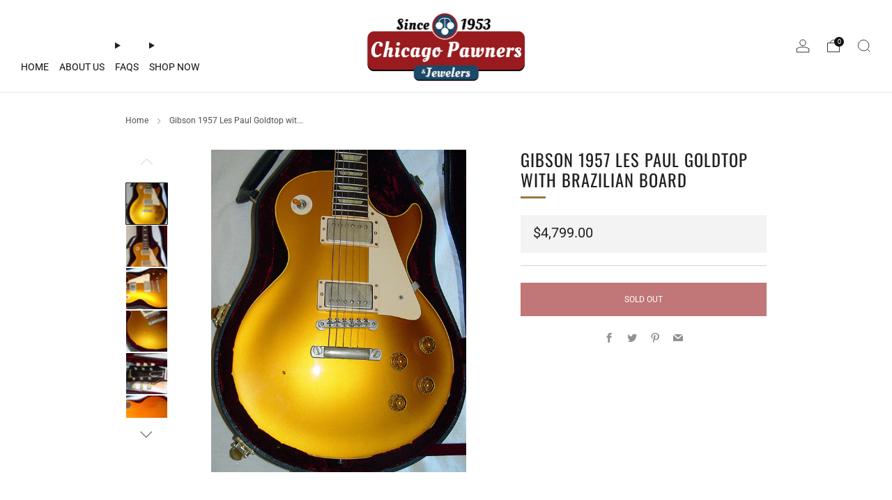

--- FILE ---
content_type: text/html; charset=utf-8
request_url: https://chicagopawners.com/products/gibson-1957-les-paul-goldtop-with-brazilian-board
body_size: 35131
content:
<!doctype html>
<html class="no-js" lang="en">
<head>
<!-- Start of Booster Apps Seo-0.1-->
<title>Gibson 1957 Les Paul Goldtop with Brazilian Board | Chicago Pawners &amp; Jewelers</title><meta name="description" content="We are offering a verified 2003 built 1957 Les Paul Goldtop Brazilian Board Custom Shop guitar. These are very cool and we guess Gibson isn’t making any more of these.Guitar is all original, original case and case candy. Has hang tag with the mo..." /><script type="application/ld+json">
  {
    "@context": "https://schema.org",
    "@type": "WebSite",
    "name": "Chicago Pawners \u0026amp; Jewelers",
    "url": "https://chicagopawners.com",
    "potentialAction": {
      "@type": "SearchAction",
      "query-input": "required name=query",
      "target": "https://chicagopawners.com/search?q={query}"
    }
  }
</script><script type="application/ld+json">
  {
    "@context": "https://schema.org",
    "@type": "Product",
    "name": "Gibson 1957 Les Paul Goldtop with Brazilian Board",
    "brand": {"@type": "Brand","name": "Gibson"},
    "sku": "lp57goldtopbrazilian",
    "mpn": "",
    "description": "We are offering a verified 2003 built 1957 Les Paul Goldtop Brazilian Board Custom Shop guitar. These are very cool and we guess Gibson isn’t making any more of these.\n\nGuitar is all original, original case and case candy. Has hang tag with the model number and serial number. The only issue to mention is the ding in the top. While yes it is a ding, it is the perfect excuse to actually play this amazing sounding guitar. Also, a great repair guy can make it go away. There is little actual play wear on this guitar.\n\nConsidering the Brazilian Board, rarity and condition, it is priced very attractively… not too much more that a recent production ’57 Reissue with non-Brazilian Board.\n\nWe love to trade. We will consider vintage, used or newer guitars, basses, amps, etc… and jewelry, including Rolex watches in trade. All offers considered.",
    "url": "https://chicagopawners.com/products/gibson-1957-les-paul-goldtop-with-brazilian-board","image": "https://chicagopawners.com/cdn/shop/products/57-goldtop-reissue-1_950x.jpg?v=1527558746","itemCondition": "https://schema.org/NewCondition",
    "offers": [{
          "@type": "Offer","price": "4799.00","priceCurrency": "USD",
          "itemCondition": "https://schema.org/NewCondition",
          "url": "https://chicagopawners.com/products/gibson-1957-les-paul-goldtop-with-brazilian-board?variant=30272279495",
          "sku": "lp57goldtopbrazilian",
          "mpn": "",
          "availability" : "https://schema.org/OutOfStock",
          "priceValidUntil": "2026-02-13","gtin14": ""}]}
</script>
<!-- end of Booster Apps SEO -->


  <script type="text/javascript" src="//cdn.rlets.com/capture_configs/abe/e1d/4ca/5a84f04b0e3c56e1328eb89.js" async="async"></script>
	
  <meta charset="utf-8">
	<meta http-equiv="X-UA-Compatible" content="IE=edge,chrome=1">
	<meta name="viewport" content="width=device-width, initial-scale=1.0, height=device-height, minimum-scale=1.0, maximum-scale=1.0">
	<meta name="theme-color" content="#981b1e">

	<!-- Network optimisations -->
<link rel="preconnect" href="//cdn.shopify.com" crossorigin>
<link rel="preconnect" href="//fonts.shopifycdn.com" crossorigin>

<link rel="preload" as="style" href="//chicagopawners.com/cdn/shop/t/19/assets/theme-critical.css?v=164391726288866849251690385947"><link rel="preload" as="script" href="//chicagopawners.com/cdn/shop/t/19/assets/scrollreveal.min.js?v=163720458850474464051689190449"><link rel="preload" href="//chicagopawners.com/cdn/fonts/roboto/roboto_n4.2019d890f07b1852f56ce63ba45b2db45d852cba.woff2" as="font" type="font/woff2" crossorigin>
<link rel="preload" href="//chicagopawners.com/cdn/fonts/oswald/oswald_n4.7760ed7a63e536050f64bb0607ff70ce07a480bd.woff2" as="font" type="font/woff2" crossorigin>
<link rel="canonical" href="https://chicagopawners.com/products/gibson-1957-les-paul-goldtop-with-brazilian-board">
    <link rel="shortcut icon" href="//chicagopawners.com/cdn/shop/files/checkout_logo_8.png?crop=center&height=32&v=1613512994&width=32" type="image/png">
	

	<!-- Title and description ================================================== -->
	
<!-- /snippets/social-meta-tags.liquid -->




<meta property="og:site_name" content="Chicago Pawners &amp; Jewelers">
<meta property="og:url" content="https://chicagopawners.com/products/gibson-1957-les-paul-goldtop-with-brazilian-board">
<meta property="og:title" content="Gibson 1957 Les Paul Goldtop with Brazilian Board">
<meta property="og:type" content="product">
<meta property="og:description" content="We are offering a verified 2003 built 1957 Les Paul Goldtop Brazilian Board Custom Shop guitar. These are very cool and we guess Gibson isn’t making any more of these. Guitar is all original, original case and case candy. Has hang tag with the model number and serial number. The only issue to mention is the ding in the">

  <meta property="og:price:amount" content="4,799.00">
  <meta property="og:price:currency" content="USD">

<meta property="og:image" content="http://chicagopawners.com/cdn/shop/products/57-goldtop-reissue-1_1200x1200.jpg?v=1527558746"><meta property="og:image" content="http://chicagopawners.com/cdn/shop/products/57-goldtop-reissue-8_1200x1200.jpg?v=1527558746"><meta property="og:image" content="http://chicagopawners.com/cdn/shop/products/57-goldtop-reissue-6_1200x1200.jpg?v=1527558746">
<meta property="og:image:secure_url" content="https://chicagopawners.com/cdn/shop/products/57-goldtop-reissue-1_1200x1200.jpg?v=1527558746"><meta property="og:image:secure_url" content="https://chicagopawners.com/cdn/shop/products/57-goldtop-reissue-8_1200x1200.jpg?v=1527558746"><meta property="og:image:secure_url" content="https://chicagopawners.com/cdn/shop/products/57-goldtop-reissue-6_1200x1200.jpg?v=1527558746">


  <meta name="twitter:site" content="@chicagopawners">

<meta name="twitter:card" content="summary_large_image">
<meta name="twitter:title" content="Gibson 1957 Les Paul Goldtop with Brazilian Board">
<meta name="twitter:description" content="We are offering a verified 2003 built 1957 Les Paul Goldtop Brazilian Board Custom Shop guitar. These are very cool and we guess Gibson isn’t making any more of these. Guitar is all original, original case and case candy. Has hang tag with the model number and serial number. The only issue to mention is the ding in the">

	<!-- JS before CSSOM =================================================== -->
	<script type="text/javascript">
		theme = {};
		theme.t = {};
	  	theme.t.add_to_cart = 'Add to cart';
	    theme.t.sold_out = 'Sold out';
	    theme.t.unavailable = 'Unavailable';
	    theme.t.regular_price = 'Regular price';
	    theme.t.sale_price = 'Sale price';
	    theme.t.qty_notice_in_stock = 'In stock';
	    theme.t.qty_notice_low_stock = 'Low stock';
	    theme.t.qty_notice_sold_out = 'Out of stock';
	    theme.t.qty_notice_number_in_stock_html = '<span>[qty]</span> in stock';
	    theme.t.qty_notice_number_low_stock_html = 'Only <span>[qty]</span> in stock';
	    theme.t.discount_currency = 'Save [discount]';
	    theme.t.discount_percentage = 'Save [discount]%';
	    theme.t.discount_text = 'On Sale';
	    theme.t.unit_price_label = 'Unit price';
	    theme.t.unit_price_separator = 'per';
	    theme.money_format = '${{amount}}';
		theme.map = {};
		theme.map_settings_url="//chicagopawners.com/cdn/shop/t/19/assets/map_settings.min.js?v=55973849163231613841689190448";
		theme.cart_type = 'modal';
		theme.cart_ajax = true;
		theme.routes = {
			rootUrl: "/",
			rootUrlSlash: "/",
			cartUrl: "/cart",
			cartAddUrl: "/cart/add",
			cartChangeUrl: "/cart/change"
		};
		theme.assets = {
			plyr: "//chicagopawners.com/cdn/shop/t/19/assets/plyr.min.js?v=4209607025050129391689190449",
			masonry: "//chicagopawners.com/cdn/shop/t/19/assets/masonry.min.js?v=52946867241060388171689190448",
			
			fecha: "//chicagopawners.com/cdn/shop/t/19/assets/fecha.min.js?v=77892649025288305351689190449"
		};
	</script>
	
	<style id="fontsupporttest">@font-face{font-family:"font";src:url("https://")}</style>
	<script type="text/javascript">
		function supportsFontFace() {
			function blacklist() {
				var match = /(WebKit|windows phone.+trident)\/(\d+)/i.exec(navigator.userAgent);
				return match && parseInt(match[2], 10) < (match[1] == 'WebKit' ? 533 : 6);
			}
			function hasFontFaceSrc() {
				var style = document.getElementById('fontsupporttest');
				var sheet = style.sheet || style.styleSheet;
				var cssText = sheet ? (sheet.cssRules && sheet.cssRules[0] ? sheet.cssRules[0].cssText : sheet.cssText || '') : '';
				return /src/i.test(cssText);
			}
			return !blacklist() && hasFontFaceSrc();
		}
		document.documentElement.classList.replace('no-js', 'js');
		if (window.matchMedia("(pointer: coarse)").matches) {document.documentElement.classList.add('touchevents')} else {document.documentElement.classList.add('no-touchevents')}
		if (supportsFontFace()) {document.documentElement.classList.add('fontface')}
	</script>
	<script src="//chicagopawners.com/cdn/shop/t/19/assets/jquery.min.js?v=115860211936397945481689190449" defer="defer"></script>
	<script src="//chicagopawners.com/cdn/shop/t/19/assets/vendor.min.js?v=75531253379542070531689190449" defer="defer"></script>
	<script src="//chicagopawners.com/cdn/shop/t/19/assets/ajax-cart.js?v=75524019650848056511689190469" defer="defer"></script>

  	<!-- CSS ================================================== -->
  	






























<style data-shopify>

:root {
	--color--brand: #981b1e;
	--color--brand-dark: #82171a;
	--color--brand-light: #ae1f22;

	--color--accent: #1c4967;
	--color--accent-dark: #173b53;

	--color--link: #e4686b;
	--color--link-dark: #160404;

	--color--text: #212121;
	--color--text-light: rgba(33, 33, 33, 0.7);
	--color--text-lighter: rgba(33, 33, 33, 0.55);
	--color--text-lightest: rgba(33, 33, 33, 0.2);
	--color--text-bg: rgba(33, 33, 33, 0.05);

	--color--headings: #212121;
	--color--alt-text: #919191;
	--color--btn: #ffffff;

	--color--product-bg: #ffffff;
	--color--product-sale: #981b1e;

	--color--low-stock: #C00000;
	--color--in-stock: #4A9F53;

	--color--title-border: #997a3b;

	--color--drawer-bg: #ffffff;

	--color--bg: #ffffff;
	--color--bg-alpha: rgba(255, 255, 255, 0.8);
	--color--bg-light: #ffffff;
	--color--bg-dark: #f2f2f2;

	--color--drop-shadow: rgba(0, 0, 0, 0.08);

	--color--label-brand: #981b1e;
	--color--label-sold_out: #1c4967;
	--color--label-discount: #981b1e;
	--color--label-new: #981b1e;
	--color--label-custom1: #e5e5e5;
	--color--label-custom2: #e5e5e5;

	--color--text-label-brand: #FFFFFF;
	--color--text-label-sold_out: #FFFFFF;
	--color--text-label-discount: #FFFFFF;
	--color--text-label-new: #FFFFFF;
	--color--text-label-custom_one: #000000;
	--color--text-label-custom_two: #000000;

	--font--size-base: 13.6;
	--font--line-base: 30;

	--font--size-h1: 30;
	--font--size-h2: 24;
	--font--size-h3: 20;
	--font--size-h4: 18;
	--font--size-h5: 16;
	--font--size-h6: 15;

	--font--size-grid: 13;
	--font--size-nav: 14;
	--font--size-mobile-nav: 14;
	--font--size-mega-menu: 11;
	--font--size-product-form-headings: 11;

	--font--body: Roboto, sans-serif;
	--font--body-style: normal;
  --font--body-weight: 400;

  --font--title: Oswald, sans-serif;
	--font--title-weight: 400;
	--font--title-style: normal;
	--font--title-space: 1px;
	--font--title-transform: uppercase;
	--font--title-border: 1;
	--font--title-border-size: 3px;

	--font--button: Roboto, sans-serif;
	--font--button-weight: 400;
	--font--button-style: normal;

	--font--button-space: 0px;
	--font--button-transform: uppercase;
	--font--button-size: 12;
	--font--button-mobile-size: 12px;

	--checkbox-check-invert: 1;
}
</style>

	<style>@font-face {
  font-family: Roboto;
  font-weight: 400;
  font-style: normal;
  font-display: swap;
  src: url("//chicagopawners.com/cdn/fonts/roboto/roboto_n4.2019d890f07b1852f56ce63ba45b2db45d852cba.woff2") format("woff2"),
       url("//chicagopawners.com/cdn/fonts/roboto/roboto_n4.238690e0007583582327135619c5f7971652fa9d.woff") format("woff");
}

@font-face {
  font-family: Oswald;
  font-weight: 400;
  font-style: normal;
  font-display: swap;
  src: url("//chicagopawners.com/cdn/fonts/oswald/oswald_n4.7760ed7a63e536050f64bb0607ff70ce07a480bd.woff2") format("woff2"),
       url("//chicagopawners.com/cdn/fonts/oswald/oswald_n4.ae5e497f60fc686568afe76e9ff1872693c533e9.woff") format("woff");
}

@font-face {
  font-family: Roboto;
  font-weight: 700;
  font-style: normal;
  font-display: swap;
  src: url("//chicagopawners.com/cdn/fonts/roboto/roboto_n7.f38007a10afbbde8976c4056bfe890710d51dec2.woff2") format("woff2"),
       url("//chicagopawners.com/cdn/fonts/roboto/roboto_n7.94bfdd3e80c7be00e128703d245c207769d763f9.woff") format("woff");
}

@font-face {
  font-family: Roboto;
  font-weight: 400;
  font-style: italic;
  font-display: swap;
  src: url("//chicagopawners.com/cdn/fonts/roboto/roboto_i4.57ce898ccda22ee84f49e6b57ae302250655e2d4.woff2") format("woff2"),
       url("//chicagopawners.com/cdn/fonts/roboto/roboto_i4.b21f3bd061cbcb83b824ae8c7671a82587b264bf.woff") format("woff");
}

@font-face {
  font-family: Roboto;
  font-weight: 700;
  font-style: italic;
  font-display: swap;
  src: url("//chicagopawners.com/cdn/fonts/roboto/roboto_i7.7ccaf9410746f2c53340607c42c43f90a9005937.woff2") format("woff2"),
       url("//chicagopawners.com/cdn/fonts/roboto/roboto_i7.49ec21cdd7148292bffea74c62c0df6e93551516.woff") format("woff");
}

</style>

<link rel="stylesheet" href="//chicagopawners.com/cdn/shop/t/19/assets/theme-critical.css?v=164391726288866849251690385947">

<link rel="preload" href="//chicagopawners.com/cdn/shop/t/19/assets/theme.css?v=31131691832495696041690385946" as="style" onload="this.onload=null;this.rel='stylesheet'">
<noscript><link rel="stylesheet" href="//chicagopawners.com/cdn/shop/t/19/assets/theme.css?v=31131691832495696041690385946"></noscript>
<script>
	/*! loadCSS rel=preload polyfill. [c]2017 Filament Group, Inc. MIT License */
	(function(w){"use strict";if(!w.loadCSS){w.loadCSS=function(){}}var rp=loadCSS.relpreload={};rp.support=(function(){var ret;try{ret=w.document.createElement("link").relList.supports("preload")}catch(e){ret=false}return function(){return ret}})();rp.bindMediaToggle=function(link){var finalMedia=link.media||"all";function enableStylesheet(){if(link.addEventListener){link.removeEventListener("load",enableStylesheet)}else if(link.attachEvent){link.detachEvent("onload",enableStylesheet)}link.setAttribute("onload",null);link.media=finalMedia}if(link.addEventListener){link.addEventListener("load",enableStylesheet)}else if(link.attachEvent){link.attachEvent("onload",enableStylesheet)}setTimeout(function(){link.rel="stylesheet";link.media="only x"});setTimeout(enableStylesheet,3000)};rp.poly=function(){if(rp.support()){return}var links=w.document.getElementsByTagName("link");for(var i=0;i<links.length;i+=1){var link=links[i];if(link.rel==="preload"&&link.getAttribute("as")==="style"&&!link.getAttribute("data-loadcss")){link.setAttribute("data-loadcss",true);rp.bindMediaToggle(link)}}};if(!rp.support()){rp.poly();var run=w.setInterval(rp.poly,500);if(w.addEventListener){w.addEventListener("load",function(){rp.poly();w.clearInterval(run)})}else if(w.attachEvent){w.attachEvent("onload",function(){rp.poly();w.clearInterval(run)})}}if(typeof exports!=="undefined"){exports.loadCSS=loadCSS}else{w.loadCSS=loadCSS}}(typeof global!=="undefined"?global:this));
</script>

	<!-- JS after CSSOM=================================================== -->
	<script src="//chicagopawners.com/cdn/shop/t/19/assets/theme.min.js?v=46338497977286243701689190450" defer="defer"></script>
	<script src="//chicagopawners.com/cdn/shop/t/19/assets/custom.js?v=152733329445290166911689190449" defer="defer"></script><script src="//chicagopawners.com/cdn/shop/t/19/assets/details-disclosure.js?v=96430930583685380661689190449" defer="defer"></script>
	<script src="//chicagopawners.com/cdn/shop/t/19/assets/header-details-disclosure.js?v=152869848102972425831690385948" defer="defer"></script>

	

  	
		<script src="//chicagopawners.com/cdn/shop/t/19/assets/scrollreveal.min.js?v=163720458850474464051689190449"></script>
	
	

	<!-- Header hook for plugins ================================================== -->
  <script>window.performance && window.performance.mark && window.performance.mark('shopify.content_for_header.start');</script><meta name="google-site-verification" content="VJItc9BeG2zpjJCQ8p53grKYdBwftCBrxot3TWLjWSM">
<meta id="shopify-digital-wallet" name="shopify-digital-wallet" content="/1601990/digital_wallets/dialog">
<meta name="shopify-checkout-api-token" content="513689aec7e691b824c5a91e5b42f736">
<meta id="in-context-paypal-metadata" data-shop-id="1601990" data-venmo-supported="true" data-environment="production" data-locale="en_US" data-paypal-v4="true" data-currency="USD">
<link rel="alternate" type="application/json+oembed" href="https://chicagopawners.com/products/gibson-1957-les-paul-goldtop-with-brazilian-board.oembed">
<script async="async" src="/checkouts/internal/preloads.js?locale=en-US"></script>
<script id="shopify-features" type="application/json">{"accessToken":"513689aec7e691b824c5a91e5b42f736","betas":["rich-media-storefront-analytics"],"domain":"chicagopawners.com","predictiveSearch":true,"shopId":1601990,"locale":"en"}</script>
<script>var Shopify = Shopify || {};
Shopify.shop = "chicagopawn.myshopify.com";
Shopify.locale = "en";
Shopify.currency = {"active":"USD","rate":"1.0"};
Shopify.country = "US";
Shopify.theme = {"name":"Venue","id":137889612025,"schema_name":"Venue","schema_version":"10.0.4","theme_store_id":836,"role":"main"};
Shopify.theme.handle = "null";
Shopify.theme.style = {"id":null,"handle":null};
Shopify.cdnHost = "chicagopawners.com/cdn";
Shopify.routes = Shopify.routes || {};
Shopify.routes.root = "/";</script>
<script type="module">!function(o){(o.Shopify=o.Shopify||{}).modules=!0}(window);</script>
<script>!function(o){function n(){var o=[];function n(){o.push(Array.prototype.slice.apply(arguments))}return n.q=o,n}var t=o.Shopify=o.Shopify||{};t.loadFeatures=n(),t.autoloadFeatures=n()}(window);</script>
<script id="shop-js-analytics" type="application/json">{"pageType":"product"}</script>
<script defer="defer" async type="module" src="//chicagopawners.com/cdn/shopifycloud/shop-js/modules/v2/client.init-shop-cart-sync_IZsNAliE.en.esm.js"></script>
<script defer="defer" async type="module" src="//chicagopawners.com/cdn/shopifycloud/shop-js/modules/v2/chunk.common_0OUaOowp.esm.js"></script>
<script type="module">
  await import("//chicagopawners.com/cdn/shopifycloud/shop-js/modules/v2/client.init-shop-cart-sync_IZsNAliE.en.esm.js");
await import("//chicagopawners.com/cdn/shopifycloud/shop-js/modules/v2/chunk.common_0OUaOowp.esm.js");

  window.Shopify.SignInWithShop?.initShopCartSync?.({"fedCMEnabled":true,"windoidEnabled":true});

</script>
<script>(function() {
  var isLoaded = false;
  function asyncLoad() {
    if (isLoaded) return;
    isLoaded = true;
    var urls = ["https:\/\/www.improvedcontactform.com\/icf.js?shop=chicagopawn.myshopify.com","https:\/\/app.testimonialhub.com\/shopifyapp\/showsrstemplate.js?shop=chicagopawn.myshopify.com","\/\/livesearch.okasconcepts.com\/js\/livesearch.init.min.js?v=2\u0026shop=chicagopawn.myshopify.com","\/\/cdn.shopify.com\/proxy\/0d263bfd02d521acdb7b3098876ef001df9df153788d7d24c6bcdc07255f0978\/bucket.useifsapp.com\/theme-files-min\/js\/ifs-script-tag-min.js?v=2\u0026shop=chicagopawn.myshopify.com\u0026sp-cache-control=cHVibGljLCBtYXgtYWdlPTkwMA"];
    for (var i = 0; i < urls.length; i++) {
      var s = document.createElement('script');
      s.type = 'text/javascript';
      s.async = true;
      s.src = urls[i];
      var x = document.getElementsByTagName('script')[0];
      x.parentNode.insertBefore(s, x);
    }
  };
  if(window.attachEvent) {
    window.attachEvent('onload', asyncLoad);
  } else {
    window.addEventListener('load', asyncLoad, false);
  }
})();</script>
<script id="__st">var __st={"a":1601990,"offset":-21600,"reqid":"55928c25-af37-4427-b0a6-0a09e8ae4fd5-1768392719","pageurl":"chicagopawners.com\/products\/gibson-1957-les-paul-goldtop-with-brazilian-board","u":"afecc651c06f","p":"product","rtyp":"product","rid":9029302599};</script>
<script>window.ShopifyPaypalV4VisibilityTracking = true;</script>
<script id="captcha-bootstrap">!function(){'use strict';const t='contact',e='account',n='new_comment',o=[[t,t],['blogs',n],['comments',n],[t,'customer']],c=[[e,'customer_login'],[e,'guest_login'],[e,'recover_customer_password'],[e,'create_customer']],r=t=>t.map((([t,e])=>`form[action*='/${t}']:not([data-nocaptcha='true']) input[name='form_type'][value='${e}']`)).join(','),a=t=>()=>t?[...document.querySelectorAll(t)].map((t=>t.form)):[];function s(){const t=[...o],e=r(t);return a(e)}const i='password',u='form_key',d=['recaptcha-v3-token','g-recaptcha-response','h-captcha-response',i],f=()=>{try{return window.sessionStorage}catch{return}},m='__shopify_v',_=t=>t.elements[u];function p(t,e,n=!1){try{const o=window.sessionStorage,c=JSON.parse(o.getItem(e)),{data:r}=function(t){const{data:e,action:n}=t;return t[m]||n?{data:e,action:n}:{data:t,action:n}}(c);for(const[e,n]of Object.entries(r))t.elements[e]&&(t.elements[e].value=n);n&&o.removeItem(e)}catch(o){console.error('form repopulation failed',{error:o})}}const l='form_type',E='cptcha';function T(t){t.dataset[E]=!0}const w=window,h=w.document,L='Shopify',v='ce_forms',y='captcha';let A=!1;((t,e)=>{const n=(g='f06e6c50-85a8-45c8-87d0-21a2b65856fe',I='https://cdn.shopify.com/shopifycloud/storefront-forms-hcaptcha/ce_storefront_forms_captcha_hcaptcha.v1.5.2.iife.js',D={infoText:'Protected by hCaptcha',privacyText:'Privacy',termsText:'Terms'},(t,e,n)=>{const o=w[L][v],c=o.bindForm;if(c)return c(t,g,e,D).then(n);var r;o.q.push([[t,g,e,D],n]),r=I,A||(h.body.append(Object.assign(h.createElement('script'),{id:'captcha-provider',async:!0,src:r})),A=!0)});var g,I,D;w[L]=w[L]||{},w[L][v]=w[L][v]||{},w[L][v].q=[],w[L][y]=w[L][y]||{},w[L][y].protect=function(t,e){n(t,void 0,e),T(t)},Object.freeze(w[L][y]),function(t,e,n,w,h,L){const[v,y,A,g]=function(t,e,n){const i=e?o:[],u=t?c:[],d=[...i,...u],f=r(d),m=r(i),_=r(d.filter((([t,e])=>n.includes(e))));return[a(f),a(m),a(_),s()]}(w,h,L),I=t=>{const e=t.target;return e instanceof HTMLFormElement?e:e&&e.form},D=t=>v().includes(t);t.addEventListener('submit',(t=>{const e=I(t);if(!e)return;const n=D(e)&&!e.dataset.hcaptchaBound&&!e.dataset.recaptchaBound,o=_(e),c=g().includes(e)&&(!o||!o.value);(n||c)&&t.preventDefault(),c&&!n&&(function(t){try{if(!f())return;!function(t){const e=f();if(!e)return;const n=_(t);if(!n)return;const o=n.value;o&&e.removeItem(o)}(t);const e=Array.from(Array(32),(()=>Math.random().toString(36)[2])).join('');!function(t,e){_(t)||t.append(Object.assign(document.createElement('input'),{type:'hidden',name:u})),t.elements[u].value=e}(t,e),function(t,e){const n=f();if(!n)return;const o=[...t.querySelectorAll(`input[type='${i}']`)].map((({name:t})=>t)),c=[...d,...o],r={};for(const[a,s]of new FormData(t).entries())c.includes(a)||(r[a]=s);n.setItem(e,JSON.stringify({[m]:1,action:t.action,data:r}))}(t,e)}catch(e){console.error('failed to persist form',e)}}(e),e.submit())}));const S=(t,e)=>{t&&!t.dataset[E]&&(n(t,e.some((e=>e===t))),T(t))};for(const o of['focusin','change'])t.addEventListener(o,(t=>{const e=I(t);D(e)&&S(e,y())}));const B=e.get('form_key'),M=e.get(l),P=B&&M;t.addEventListener('DOMContentLoaded',(()=>{const t=y();if(P)for(const e of t)e.elements[l].value===M&&p(e,B);[...new Set([...A(),...v().filter((t=>'true'===t.dataset.shopifyCaptcha))])].forEach((e=>S(e,t)))}))}(h,new URLSearchParams(w.location.search),n,t,e,['guest_login'])})(!0,!0)}();</script>
<script integrity="sha256-4kQ18oKyAcykRKYeNunJcIwy7WH5gtpwJnB7kiuLZ1E=" data-source-attribution="shopify.loadfeatures" defer="defer" src="//chicagopawners.com/cdn/shopifycloud/storefront/assets/storefront/load_feature-a0a9edcb.js" crossorigin="anonymous"></script>
<script data-source-attribution="shopify.dynamic_checkout.dynamic.init">var Shopify=Shopify||{};Shopify.PaymentButton=Shopify.PaymentButton||{isStorefrontPortableWallets:!0,init:function(){window.Shopify.PaymentButton.init=function(){};var t=document.createElement("script");t.src="https://chicagopawners.com/cdn/shopifycloud/portable-wallets/latest/portable-wallets.en.js",t.type="module",document.head.appendChild(t)}};
</script>
<script data-source-attribution="shopify.dynamic_checkout.buyer_consent">
  function portableWalletsHideBuyerConsent(e){var t=document.getElementById("shopify-buyer-consent"),n=document.getElementById("shopify-subscription-policy-button");t&&n&&(t.classList.add("hidden"),t.setAttribute("aria-hidden","true"),n.removeEventListener("click",e))}function portableWalletsShowBuyerConsent(e){var t=document.getElementById("shopify-buyer-consent"),n=document.getElementById("shopify-subscription-policy-button");t&&n&&(t.classList.remove("hidden"),t.removeAttribute("aria-hidden"),n.addEventListener("click",e))}window.Shopify?.PaymentButton&&(window.Shopify.PaymentButton.hideBuyerConsent=portableWalletsHideBuyerConsent,window.Shopify.PaymentButton.showBuyerConsent=portableWalletsShowBuyerConsent);
</script>
<script data-source-attribution="shopify.dynamic_checkout.cart.bootstrap">document.addEventListener("DOMContentLoaded",(function(){function t(){return document.querySelector("shopify-accelerated-checkout-cart, shopify-accelerated-checkout")}if(t())Shopify.PaymentButton.init();else{new MutationObserver((function(e,n){t()&&(Shopify.PaymentButton.init(),n.disconnect())})).observe(document.body,{childList:!0,subtree:!0})}}));
</script>
<script id='scb4127' type='text/javascript' async='' src='https://chicagopawners.com/cdn/shopifycloud/privacy-banner/storefront-banner.js'></script><link id="shopify-accelerated-checkout-styles" rel="stylesheet" media="screen" href="https://chicagopawners.com/cdn/shopifycloud/portable-wallets/latest/accelerated-checkout-backwards-compat.css" crossorigin="anonymous">
<style id="shopify-accelerated-checkout-cart">
        #shopify-buyer-consent {
  margin-top: 1em;
  display: inline-block;
  width: 100%;
}

#shopify-buyer-consent.hidden {
  display: none;
}

#shopify-subscription-policy-button {
  background: none;
  border: none;
  padding: 0;
  text-decoration: underline;
  font-size: inherit;
  cursor: pointer;
}

#shopify-subscription-policy-button::before {
  box-shadow: none;
}

      </style>

<script>window.performance && window.performance.mark && window.performance.mark('shopify.content_for_header.end');</script>

<script src="https://cdn.shopify.com/extensions/019b8cbe-684e-7816-b84e-59c9fa41ad1c/instagram-story-app-45/assets/instagram-story.js" type="text/javascript" defer="defer"></script>
<link href="https://cdn.shopify.com/extensions/019b8cbe-684e-7816-b84e-59c9fa41ad1c/instagram-story-app-45/assets/instagram-story.css" rel="stylesheet" type="text/css" media="all">
<link href="https://monorail-edge.shopifysvc.com" rel="dns-prefetch">
<script>(function(){if ("sendBeacon" in navigator && "performance" in window) {try {var session_token_from_headers = performance.getEntriesByType('navigation')[0].serverTiming.find(x => x.name == '_s').description;} catch {var session_token_from_headers = undefined;}var session_cookie_matches = document.cookie.match(/_shopify_s=([^;]*)/);var session_token_from_cookie = session_cookie_matches && session_cookie_matches.length === 2 ? session_cookie_matches[1] : "";var session_token = session_token_from_headers || session_token_from_cookie || "";function handle_abandonment_event(e) {var entries = performance.getEntries().filter(function(entry) {return /monorail-edge.shopifysvc.com/.test(entry.name);});if (!window.abandonment_tracked && entries.length === 0) {window.abandonment_tracked = true;var currentMs = Date.now();var navigation_start = performance.timing.navigationStart;var payload = {shop_id: 1601990,url: window.location.href,navigation_start,duration: currentMs - navigation_start,session_token,page_type: "product"};window.navigator.sendBeacon("https://monorail-edge.shopifysvc.com/v1/produce", JSON.stringify({schema_id: "online_store_buyer_site_abandonment/1.1",payload: payload,metadata: {event_created_at_ms: currentMs,event_sent_at_ms: currentMs}}));}}window.addEventListener('pagehide', handle_abandonment_event);}}());</script>
<script id="web-pixels-manager-setup">(function e(e,d,r,n,o){if(void 0===o&&(o={}),!Boolean(null===(a=null===(i=window.Shopify)||void 0===i?void 0:i.analytics)||void 0===a?void 0:a.replayQueue)){var i,a;window.Shopify=window.Shopify||{};var t=window.Shopify;t.analytics=t.analytics||{};var s=t.analytics;s.replayQueue=[],s.publish=function(e,d,r){return s.replayQueue.push([e,d,r]),!0};try{self.performance.mark("wpm:start")}catch(e){}var l=function(){var e={modern:/Edge?\/(1{2}[4-9]|1[2-9]\d|[2-9]\d{2}|\d{4,})\.\d+(\.\d+|)|Firefox\/(1{2}[4-9]|1[2-9]\d|[2-9]\d{2}|\d{4,})\.\d+(\.\d+|)|Chrom(ium|e)\/(9{2}|\d{3,})\.\d+(\.\d+|)|(Maci|X1{2}).+ Version\/(15\.\d+|(1[6-9]|[2-9]\d|\d{3,})\.\d+)([,.]\d+|)( \(\w+\)|)( Mobile\/\w+|) Safari\/|Chrome.+OPR\/(9{2}|\d{3,})\.\d+\.\d+|(CPU[ +]OS|iPhone[ +]OS|CPU[ +]iPhone|CPU IPhone OS|CPU iPad OS)[ +]+(15[._]\d+|(1[6-9]|[2-9]\d|\d{3,})[._]\d+)([._]\d+|)|Android:?[ /-](13[3-9]|1[4-9]\d|[2-9]\d{2}|\d{4,})(\.\d+|)(\.\d+|)|Android.+Firefox\/(13[5-9]|1[4-9]\d|[2-9]\d{2}|\d{4,})\.\d+(\.\d+|)|Android.+Chrom(ium|e)\/(13[3-9]|1[4-9]\d|[2-9]\d{2}|\d{4,})\.\d+(\.\d+|)|SamsungBrowser\/([2-9]\d|\d{3,})\.\d+/,legacy:/Edge?\/(1[6-9]|[2-9]\d|\d{3,})\.\d+(\.\d+|)|Firefox\/(5[4-9]|[6-9]\d|\d{3,})\.\d+(\.\d+|)|Chrom(ium|e)\/(5[1-9]|[6-9]\d|\d{3,})\.\d+(\.\d+|)([\d.]+$|.*Safari\/(?![\d.]+ Edge\/[\d.]+$))|(Maci|X1{2}).+ Version\/(10\.\d+|(1[1-9]|[2-9]\d|\d{3,})\.\d+)([,.]\d+|)( \(\w+\)|)( Mobile\/\w+|) Safari\/|Chrome.+OPR\/(3[89]|[4-9]\d|\d{3,})\.\d+\.\d+|(CPU[ +]OS|iPhone[ +]OS|CPU[ +]iPhone|CPU IPhone OS|CPU iPad OS)[ +]+(10[._]\d+|(1[1-9]|[2-9]\d|\d{3,})[._]\d+)([._]\d+|)|Android:?[ /-](13[3-9]|1[4-9]\d|[2-9]\d{2}|\d{4,})(\.\d+|)(\.\d+|)|Mobile Safari.+OPR\/([89]\d|\d{3,})\.\d+\.\d+|Android.+Firefox\/(13[5-9]|1[4-9]\d|[2-9]\d{2}|\d{4,})\.\d+(\.\d+|)|Android.+Chrom(ium|e)\/(13[3-9]|1[4-9]\d|[2-9]\d{2}|\d{4,})\.\d+(\.\d+|)|Android.+(UC? ?Browser|UCWEB|U3)[ /]?(15\.([5-9]|\d{2,})|(1[6-9]|[2-9]\d|\d{3,})\.\d+)\.\d+|SamsungBrowser\/(5\.\d+|([6-9]|\d{2,})\.\d+)|Android.+MQ{2}Browser\/(14(\.(9|\d{2,})|)|(1[5-9]|[2-9]\d|\d{3,})(\.\d+|))(\.\d+|)|K[Aa][Ii]OS\/(3\.\d+|([4-9]|\d{2,})\.\d+)(\.\d+|)/},d=e.modern,r=e.legacy,n=navigator.userAgent;return n.match(d)?"modern":n.match(r)?"legacy":"unknown"}(),u="modern"===l?"modern":"legacy",c=(null!=n?n:{modern:"",legacy:""})[u],f=function(e){return[e.baseUrl,"/wpm","/b",e.hashVersion,"modern"===e.buildTarget?"m":"l",".js"].join("")}({baseUrl:d,hashVersion:r,buildTarget:u}),m=function(e){var d=e.version,r=e.bundleTarget,n=e.surface,o=e.pageUrl,i=e.monorailEndpoint;return{emit:function(e){var a=e.status,t=e.errorMsg,s=(new Date).getTime(),l=JSON.stringify({metadata:{event_sent_at_ms:s},events:[{schema_id:"web_pixels_manager_load/3.1",payload:{version:d,bundle_target:r,page_url:o,status:a,surface:n,error_msg:t},metadata:{event_created_at_ms:s}}]});if(!i)return console&&console.warn&&console.warn("[Web Pixels Manager] No Monorail endpoint provided, skipping logging."),!1;try{return self.navigator.sendBeacon.bind(self.navigator)(i,l)}catch(e){}var u=new XMLHttpRequest;try{return u.open("POST",i,!0),u.setRequestHeader("Content-Type","text/plain"),u.send(l),!0}catch(e){return console&&console.warn&&console.warn("[Web Pixels Manager] Got an unhandled error while logging to Monorail."),!1}}}}({version:r,bundleTarget:l,surface:e.surface,pageUrl:self.location.href,monorailEndpoint:e.monorailEndpoint});try{o.browserTarget=l,function(e){var d=e.src,r=e.async,n=void 0===r||r,o=e.onload,i=e.onerror,a=e.sri,t=e.scriptDataAttributes,s=void 0===t?{}:t,l=document.createElement("script"),u=document.querySelector("head"),c=document.querySelector("body");if(l.async=n,l.src=d,a&&(l.integrity=a,l.crossOrigin="anonymous"),s)for(var f in s)if(Object.prototype.hasOwnProperty.call(s,f))try{l.dataset[f]=s[f]}catch(e){}if(o&&l.addEventListener("load",o),i&&l.addEventListener("error",i),u)u.appendChild(l);else{if(!c)throw new Error("Did not find a head or body element to append the script");c.appendChild(l)}}({src:f,async:!0,onload:function(){if(!function(){var e,d;return Boolean(null===(d=null===(e=window.Shopify)||void 0===e?void 0:e.analytics)||void 0===d?void 0:d.initialized)}()){var d=window.webPixelsManager.init(e)||void 0;if(d){var r=window.Shopify.analytics;r.replayQueue.forEach((function(e){var r=e[0],n=e[1],o=e[2];d.publishCustomEvent(r,n,o)})),r.replayQueue=[],r.publish=d.publishCustomEvent,r.visitor=d.visitor,r.initialized=!0}}},onerror:function(){return m.emit({status:"failed",errorMsg:"".concat(f," has failed to load")})},sri:function(e){var d=/^sha384-[A-Za-z0-9+/=]+$/;return"string"==typeof e&&d.test(e)}(c)?c:"",scriptDataAttributes:o}),m.emit({status:"loading"})}catch(e){m.emit({status:"failed",errorMsg:(null==e?void 0:e.message)||"Unknown error"})}}})({shopId: 1601990,storefrontBaseUrl: "https://chicagopawners.com",extensionsBaseUrl: "https://extensions.shopifycdn.com/cdn/shopifycloud/web-pixels-manager",monorailEndpoint: "https://monorail-edge.shopifysvc.com/unstable/produce_batch",surface: "storefront-renderer",enabledBetaFlags: ["2dca8a86"],webPixelsConfigList: [{"id":"488931577","configuration":"{\"config\":\"{\\\"pixel_id\\\":\\\"G-MH7QLL74JR\\\",\\\"target_country\\\":\\\"US\\\",\\\"gtag_events\\\":[{\\\"type\\\":\\\"begin_checkout\\\",\\\"action_label\\\":\\\"G-MH7QLL74JR\\\"},{\\\"type\\\":\\\"search\\\",\\\"action_label\\\":\\\"G-MH7QLL74JR\\\"},{\\\"type\\\":\\\"view_item\\\",\\\"action_label\\\":[\\\"G-MH7QLL74JR\\\",\\\"MC-8M2QKZRBFH\\\"]},{\\\"type\\\":\\\"purchase\\\",\\\"action_label\\\":[\\\"G-MH7QLL74JR\\\",\\\"MC-8M2QKZRBFH\\\"]},{\\\"type\\\":\\\"page_view\\\",\\\"action_label\\\":[\\\"G-MH7QLL74JR\\\",\\\"MC-8M2QKZRBFH\\\"]},{\\\"type\\\":\\\"add_payment_info\\\",\\\"action_label\\\":\\\"G-MH7QLL74JR\\\"},{\\\"type\\\":\\\"add_to_cart\\\",\\\"action_label\\\":\\\"G-MH7QLL74JR\\\"}],\\\"enable_monitoring_mode\\\":false}\"}","eventPayloadVersion":"v1","runtimeContext":"OPEN","scriptVersion":"b2a88bafab3e21179ed38636efcd8a93","type":"APP","apiClientId":1780363,"privacyPurposes":[],"dataSharingAdjustments":{"protectedCustomerApprovalScopes":["read_customer_address","read_customer_email","read_customer_name","read_customer_personal_data","read_customer_phone"]}},{"id":"123470073","configuration":"{\"pixel_id\":\"1300849019959930\",\"pixel_type\":\"facebook_pixel\",\"metaapp_system_user_token\":\"-\"}","eventPayloadVersion":"v1","runtimeContext":"OPEN","scriptVersion":"ca16bc87fe92b6042fbaa3acc2fbdaa6","type":"APP","apiClientId":2329312,"privacyPurposes":["ANALYTICS","MARKETING","SALE_OF_DATA"],"dataSharingAdjustments":{"protectedCustomerApprovalScopes":["read_customer_address","read_customer_email","read_customer_name","read_customer_personal_data","read_customer_phone"]}},{"id":"shopify-app-pixel","configuration":"{}","eventPayloadVersion":"v1","runtimeContext":"STRICT","scriptVersion":"0450","apiClientId":"shopify-pixel","type":"APP","privacyPurposes":["ANALYTICS","MARKETING"]},{"id":"shopify-custom-pixel","eventPayloadVersion":"v1","runtimeContext":"LAX","scriptVersion":"0450","apiClientId":"shopify-pixel","type":"CUSTOM","privacyPurposes":["ANALYTICS","MARKETING"]}],isMerchantRequest: false,initData: {"shop":{"name":"Chicago Pawners \u0026 Jewelers","paymentSettings":{"currencyCode":"USD"},"myshopifyDomain":"chicagopawn.myshopify.com","countryCode":"US","storefrontUrl":"https:\/\/chicagopawners.com"},"customer":null,"cart":null,"checkout":null,"productVariants":[{"price":{"amount":4799.0,"currencyCode":"USD"},"product":{"title":"Gibson 1957 Les Paul Goldtop with Brazilian Board","vendor":"Gibson","id":"9029302599","untranslatedTitle":"Gibson 1957 Les Paul Goldtop with Brazilian Board","url":"\/products\/gibson-1957-les-paul-goldtop-with-brazilian-board","type":"Guitars"},"id":"30272279495","image":{"src":"\/\/chicagopawners.com\/cdn\/shop\/products\/57-goldtop-reissue-1.jpg?v=1527558746"},"sku":"lp57goldtopbrazilian","title":"Default Title","untranslatedTitle":"Default Title"}],"purchasingCompany":null},},"https://chicagopawners.com/cdn","7cecd0b6w90c54c6cpe92089d5m57a67346",{"modern":"","legacy":""},{"shopId":"1601990","storefrontBaseUrl":"https:\/\/chicagopawners.com","extensionBaseUrl":"https:\/\/extensions.shopifycdn.com\/cdn\/shopifycloud\/web-pixels-manager","surface":"storefront-renderer","enabledBetaFlags":"[\"2dca8a86\"]","isMerchantRequest":"false","hashVersion":"7cecd0b6w90c54c6cpe92089d5m57a67346","publish":"custom","events":"[[\"page_viewed\",{}],[\"product_viewed\",{\"productVariant\":{\"price\":{\"amount\":4799.0,\"currencyCode\":\"USD\"},\"product\":{\"title\":\"Gibson 1957 Les Paul Goldtop with Brazilian Board\",\"vendor\":\"Gibson\",\"id\":\"9029302599\",\"untranslatedTitle\":\"Gibson 1957 Les Paul Goldtop with Brazilian Board\",\"url\":\"\/products\/gibson-1957-les-paul-goldtop-with-brazilian-board\",\"type\":\"Guitars\"},\"id\":\"30272279495\",\"image\":{\"src\":\"\/\/chicagopawners.com\/cdn\/shop\/products\/57-goldtop-reissue-1.jpg?v=1527558746\"},\"sku\":\"lp57goldtopbrazilian\",\"title\":\"Default Title\",\"untranslatedTitle\":\"Default Title\"}}]]"});</script><script>
  window.ShopifyAnalytics = window.ShopifyAnalytics || {};
  window.ShopifyAnalytics.meta = window.ShopifyAnalytics.meta || {};
  window.ShopifyAnalytics.meta.currency = 'USD';
  var meta = {"product":{"id":9029302599,"gid":"gid:\/\/shopify\/Product\/9029302599","vendor":"Gibson","type":"Guitars","handle":"gibson-1957-les-paul-goldtop-with-brazilian-board","variants":[{"id":30272279495,"price":479900,"name":"Gibson 1957 Les Paul Goldtop with Brazilian Board","public_title":null,"sku":"lp57goldtopbrazilian"}],"remote":false},"page":{"pageType":"product","resourceType":"product","resourceId":9029302599,"requestId":"55928c25-af37-4427-b0a6-0a09e8ae4fd5-1768392719"}};
  for (var attr in meta) {
    window.ShopifyAnalytics.meta[attr] = meta[attr];
  }
</script>
<script class="analytics">
  (function () {
    var customDocumentWrite = function(content) {
      var jquery = null;

      if (window.jQuery) {
        jquery = window.jQuery;
      } else if (window.Checkout && window.Checkout.$) {
        jquery = window.Checkout.$;
      }

      if (jquery) {
        jquery('body').append(content);
      }
    };

    var hasLoggedConversion = function(token) {
      if (token) {
        return document.cookie.indexOf('loggedConversion=' + token) !== -1;
      }
      return false;
    }

    var setCookieIfConversion = function(token) {
      if (token) {
        var twoMonthsFromNow = new Date(Date.now());
        twoMonthsFromNow.setMonth(twoMonthsFromNow.getMonth() + 2);

        document.cookie = 'loggedConversion=' + token + '; expires=' + twoMonthsFromNow;
      }
    }

    var trekkie = window.ShopifyAnalytics.lib = window.trekkie = window.trekkie || [];
    if (trekkie.integrations) {
      return;
    }
    trekkie.methods = [
      'identify',
      'page',
      'ready',
      'track',
      'trackForm',
      'trackLink'
    ];
    trekkie.factory = function(method) {
      return function() {
        var args = Array.prototype.slice.call(arguments);
        args.unshift(method);
        trekkie.push(args);
        return trekkie;
      };
    };
    for (var i = 0; i < trekkie.methods.length; i++) {
      var key = trekkie.methods[i];
      trekkie[key] = trekkie.factory(key);
    }
    trekkie.load = function(config) {
      trekkie.config = config || {};
      trekkie.config.initialDocumentCookie = document.cookie;
      var first = document.getElementsByTagName('script')[0];
      var script = document.createElement('script');
      script.type = 'text/javascript';
      script.onerror = function(e) {
        var scriptFallback = document.createElement('script');
        scriptFallback.type = 'text/javascript';
        scriptFallback.onerror = function(error) {
                var Monorail = {
      produce: function produce(monorailDomain, schemaId, payload) {
        var currentMs = new Date().getTime();
        var event = {
          schema_id: schemaId,
          payload: payload,
          metadata: {
            event_created_at_ms: currentMs,
            event_sent_at_ms: currentMs
          }
        };
        return Monorail.sendRequest("https://" + monorailDomain + "/v1/produce", JSON.stringify(event));
      },
      sendRequest: function sendRequest(endpointUrl, payload) {
        // Try the sendBeacon API
        if (window && window.navigator && typeof window.navigator.sendBeacon === 'function' && typeof window.Blob === 'function' && !Monorail.isIos12()) {
          var blobData = new window.Blob([payload], {
            type: 'text/plain'
          });

          if (window.navigator.sendBeacon(endpointUrl, blobData)) {
            return true;
          } // sendBeacon was not successful

        } // XHR beacon

        var xhr = new XMLHttpRequest();

        try {
          xhr.open('POST', endpointUrl);
          xhr.setRequestHeader('Content-Type', 'text/plain');
          xhr.send(payload);
        } catch (e) {
          console.log(e);
        }

        return false;
      },
      isIos12: function isIos12() {
        return window.navigator.userAgent.lastIndexOf('iPhone; CPU iPhone OS 12_') !== -1 || window.navigator.userAgent.lastIndexOf('iPad; CPU OS 12_') !== -1;
      }
    };
    Monorail.produce('monorail-edge.shopifysvc.com',
      'trekkie_storefront_load_errors/1.1',
      {shop_id: 1601990,
      theme_id: 137889612025,
      app_name: "storefront",
      context_url: window.location.href,
      source_url: "//chicagopawners.com/cdn/s/trekkie.storefront.55c6279c31a6628627b2ba1c5ff367020da294e2.min.js"});

        };
        scriptFallback.async = true;
        scriptFallback.src = '//chicagopawners.com/cdn/s/trekkie.storefront.55c6279c31a6628627b2ba1c5ff367020da294e2.min.js';
        first.parentNode.insertBefore(scriptFallback, first);
      };
      script.async = true;
      script.src = '//chicagopawners.com/cdn/s/trekkie.storefront.55c6279c31a6628627b2ba1c5ff367020da294e2.min.js';
      first.parentNode.insertBefore(script, first);
    };
    trekkie.load(
      {"Trekkie":{"appName":"storefront","development":false,"defaultAttributes":{"shopId":1601990,"isMerchantRequest":null,"themeId":137889612025,"themeCityHash":"4258702263603393862","contentLanguage":"en","currency":"USD","eventMetadataId":"ae60b36f-9573-4f99-841f-21a7d6774cc7"},"isServerSideCookieWritingEnabled":true,"monorailRegion":"shop_domain","enabledBetaFlags":["65f19447"]},"Session Attribution":{},"S2S":{"facebookCapiEnabled":true,"source":"trekkie-storefront-renderer","apiClientId":580111}}
    );

    var loaded = false;
    trekkie.ready(function() {
      if (loaded) return;
      loaded = true;

      window.ShopifyAnalytics.lib = window.trekkie;

      var originalDocumentWrite = document.write;
      document.write = customDocumentWrite;
      try { window.ShopifyAnalytics.merchantGoogleAnalytics.call(this); } catch(error) {};
      document.write = originalDocumentWrite;

      window.ShopifyAnalytics.lib.page(null,{"pageType":"product","resourceType":"product","resourceId":9029302599,"requestId":"55928c25-af37-4427-b0a6-0a09e8ae4fd5-1768392719","shopifyEmitted":true});

      var match = window.location.pathname.match(/checkouts\/(.+)\/(thank_you|post_purchase)/)
      var token = match? match[1]: undefined;
      if (!hasLoggedConversion(token)) {
        setCookieIfConversion(token);
        window.ShopifyAnalytics.lib.track("Viewed Product",{"currency":"USD","variantId":30272279495,"productId":9029302599,"productGid":"gid:\/\/shopify\/Product\/9029302599","name":"Gibson 1957 Les Paul Goldtop with Brazilian Board","price":"4799.00","sku":"lp57goldtopbrazilian","brand":"Gibson","variant":null,"category":"Guitars","nonInteraction":true,"remote":false},undefined,undefined,{"shopifyEmitted":true});
      window.ShopifyAnalytics.lib.track("monorail:\/\/trekkie_storefront_viewed_product\/1.1",{"currency":"USD","variantId":30272279495,"productId":9029302599,"productGid":"gid:\/\/shopify\/Product\/9029302599","name":"Gibson 1957 Les Paul Goldtop with Brazilian Board","price":"4799.00","sku":"lp57goldtopbrazilian","brand":"Gibson","variant":null,"category":"Guitars","nonInteraction":true,"remote":false,"referer":"https:\/\/chicagopawners.com\/products\/gibson-1957-les-paul-goldtop-with-brazilian-board"});
      }
    });


        var eventsListenerScript = document.createElement('script');
        eventsListenerScript.async = true;
        eventsListenerScript.src = "//chicagopawners.com/cdn/shopifycloud/storefront/assets/shop_events_listener-3da45d37.js";
        document.getElementsByTagName('head')[0].appendChild(eventsListenerScript);

})();</script>
  <script>
  if (!window.ga || (window.ga && typeof window.ga !== 'function')) {
    window.ga = function ga() {
      (window.ga.q = window.ga.q || []).push(arguments);
      if (window.Shopify && window.Shopify.analytics && typeof window.Shopify.analytics.publish === 'function') {
        window.Shopify.analytics.publish("ga_stub_called", {}, {sendTo: "google_osp_migration"});
      }
      console.error("Shopify's Google Analytics stub called with:", Array.from(arguments), "\nSee https://help.shopify.com/manual/promoting-marketing/pixels/pixel-migration#google for more information.");
    };
    if (window.Shopify && window.Shopify.analytics && typeof window.Shopify.analytics.publish === 'function') {
      window.Shopify.analytics.publish("ga_stub_initialized", {}, {sendTo: "google_osp_migration"});
    }
  }
</script>
<script
  defer
  src="https://chicagopawners.com/cdn/shopifycloud/perf-kit/shopify-perf-kit-3.0.3.min.js"
  data-application="storefront-renderer"
  data-shop-id="1601990"
  data-render-region="gcp-us-central1"
  data-page-type="product"
  data-theme-instance-id="137889612025"
  data-theme-name="Venue"
  data-theme-version="10.0.4"
  data-monorail-region="shop_domain"
  data-resource-timing-sampling-rate="10"
  data-shs="true"
  data-shs-beacon="true"
  data-shs-export-with-fetch="true"
  data-shs-logs-sample-rate="1"
  data-shs-beacon-endpoint="https://chicagopawners.com/api/collect"
></script>
</head>

<body id="gibson-1957-les-paul-goldtop-with-brazilian-board" class="template-product" data-anim-load="true" data-anim-interval-style="fade_in" data-anim-zoom="false" data-anim-interval="true" data-editor-mode="false" data-quick-shop-show-cart="true" data-heading-border="true"><script type="text/javascript">
		//loading class for animations
		document.body.className += ' ' + 'js-theme-loading';
		setTimeout(function(){
			document.body.className = document.body.className.replace('js-theme-loading','js-theme-loaded');
		}, 300);
	</script>

	<a class="skip-to-content-link" href="#main">Skip to content</a>

	<div class="page-transition"></div>

	<div class="page-container">
		<script>
  theme.setHeaderHeightVars = () => {
    const headerSection = document.querySelector('.js-section__header');
    const header = document.querySelector('.js-header');
    const announcement = document.querySelector('.shopify-section-group-header-group.js-section__announcement');

    document.documentElement.style.setProperty('--window-height', `${window.innerHeight}px`);

    document.documentElement.style.setProperty('--announcement-height', `${announcement ? announcement.offsetHeight : 0}px`);

    //header section (zero height if transparent)
    if (headerSection) document.documentElement.style.setProperty('--header-section-height', `${headerSection.offsetHeight}px`);
    //header element (has height if transparent)
    if (header) document.documentElement.style.setProperty('--header-height', `${header.offsetHeight}px`);
  }

  theme.setHeaderLogoVars = () => {
      //header logo width
      const logoLink = document.querySelector('.header__logo-link');
      if (logoLink) document.documentElement.style.setProperty('--header-logo-width', `${logoLink.offsetWidth}px`);
  }

  theme.setHeaderStyle = () => {
    const header = document.querySelector('.js-header');
    if (!header) return;

    //get element width witout padding
    const getElementContentWidth = (element) => {
      if (!element) return 0;

      const styles = window.getComputedStyle(element);
      const padding =
        parseFloat(styles.paddingLeft) +
        parseFloat(styles.paddingRight);

      return element.clientWidth - padding;
    }

    const iconsNavDisplayStyle = (style, element) => {
      if (!element) return;

      element.style.display = style;
    }

    const headerNavs = header.querySelector('.js-heaver-navs');
    const mobileDraw = header.querySelector('.js-mobile-draw-icon');
    const searchDraw = header.querySelector('.js-search-draw-icon');
    const cartDraw = header.querySelector('.js-cart-draw-icon');
    const primaryNav = header.querySelector('.js-primary-nav');
    const primaryNavItems = header.querySelector('.js-primary-nav-items');
    const secondaryNav = header.querySelector('.js-secondary-nav');
    const logoImg = header.querySelector('.js-main-logo');
    const mobileBrkp = 768;

    //set sizes
    const winWidth = window.innerWidth;
    const navsWidth = getElementContentWidth(headerNavs);
    const secondaryWidth = getElementContentWidth(secondaryNav);
    const logoWidth = getElementContentWidth(logoImg);
    const primaryWidth = getElementContentWidth(primaryNavItems);

    if (header.dataset.headerStyle == 'icons') {
      iconsNavDisplayStyle('flex', mobileDraw);
      iconsNavDisplayStyle('flex', cartDraw);
      iconsNavDisplayStyle('flex', searchDraw);
    } else if (winWidth >= mobileBrkp) {
      if (header.dataset.headerStyle !== 'center') {

        //inline style logic
        if (header.dataset.headerStyle === 'left') {

          const availableLeftSpace = (winWidth - logoWidth) / 2;
          if (availableLeftSpace - primaryWidth < 40) {
            header.classList.remove('header--left');
            header.classList.add('header--center');
          } else {
            header.classList.add('header--left');
            header.classList.remove('header--center');
          }
        }

        //logo left style logic
        if (header.dataset.headerStyle === 'logo-left') {
          const availableCenterSpace = winWidth - logoWidth;
          if (availableCenterSpace - primaryWidth - secondaryWidth < 100) {
            header.classList.remove('header--logo-left');
            header.classList.add('header--center');
          } else {
            header.classList.add('header--logo-left');
            header.classList.remove('header--center');
          }
        }

      }

      iconsNavDisplayStyle('none', mobileDraw);
      iconsNavDisplayStyle('none', cartDraw);
      iconsNavDisplayStyle('none', searchDraw);
    } else {
      iconsNavDisplayStyle('flex', mobileDraw);
      iconsNavDisplayStyle('flex', cartDraw);
      iconsNavDisplayStyle('flex', searchDraw);
    }
  }

  theme.setUpHeaderResizeObservers = () => {
    const debounce = (f, delay) => {
      let timer = 0;
      return (...args) => {
          clearTimeout(timer);
          timer = setTimeout(() => f.apply(this, args), delay);
      };
    }

    const headerSection = document.querySelector('.js-section__header');
    const header = document.querySelector('header');
    const logo = document.querySelector('.header__logo-link');

    theme.setHeaderHeightVars();
    const headerSectionObserver = new ResizeObserver(debounce(theme.setHeaderHeightVars, 50));
    headerSectionObserver.observe(headerSection);

    theme.setHeaderLogoVars();
    const headerLogoObserver = new ResizeObserver(debounce(theme.setHeaderLogoVars, 50));
    headerLogoObserver.observe(logo);

    theme.setHeaderStyle();
    const headerObserver = new ResizeObserver(debounce(theme.setHeaderStyle, 50));
    headerObserver.observe(header);
  }
</script>

		<!-- BEGIN sections: header-group -->
<div id="shopify-section-sections--16956278997241__header" class="shopify-section shopify-section-group-header-group shopify-section-header js-section__header">
<style type="text/css">
  :root {
    
    --header-is-sticky:0;
    
    --header-bg-color: #ffffff;
    --header-bg-color-darker: #f2f2f2;
    --header-text-color: #111111;
    --header-text-color-light: rgba(17, 17, 17, 0.7);
    --header-text-color-lighter: rgba(17, 17, 17, 0.5);
    --header-text-color-lightest: rgba(17, 17, 17, 0.1);
    --header-text-color-bg: rgba(17, 17, 17, 0.01);
    --header-transparent-text-color: #ffffff;
    --header-transparent-text-color-light: rgba(255, 255, 255, 0.3);
    --header-text-contrast-color: #fff;
    --header-transparent-text-contrast-color: #000;
  }

  
  .shopify-section-header {
    position: -webkit-sticky;
    position: sticky;
    top: -1px;
  }
  


  .header,
  .header__logo,
  .header-trigger {
    height: calc(98px + 35px);
  }
  .header__logo-img {
    max-height: 98px;
    padding: 0;
  }
  .header__logo-ratio-box {
    height: 98px;
  }
  .header.header--center .header__logo {
    padding: 15px 0;
  }

  @media screen and (max-width: 767px) {
    .header,
    .header__logo,
    .header-trigger,
    .header.header--center {
      height: calc(50px + 25px);
    }
    .header__logo-img {
      max-height: 50px;
    }
    .header__logo-ratio-box {
      height: auto;
      max-height: 50px;
    }
    .header.header--center .header__logo {
      padding: 0;
    }
  }

  
  
  
</style>

<header
  role="banner"
  id="top"
  class="header js-header header--sticky js-header-sticky js-header-scroll header--left u-flex u-flex--middle u-flex--center header--search-enabled header--has-transparent-divider header--has-divider"
  data-section-id="sections--16956278997241__header"
  data-section-type="header-section"
  data-transparent-header="false"
  data-sticky-header="true"
  data-header-style="left"
>

  <div class="header__logo u-flex u-flex--middle u-flex--center">
    
      <div class="header__logo-wrapper js-main-logo" itemscope itemtype="http://schema.org/Organization">
    
      
        <a href="/" itemprop="url" class="header__logo-link">
          <div class="header__logo-ratio-box" style="aspect-ratio: 2.3/1">

            <img src="//chicagopawners.com/cdn/shop/files/horizontal-logo_acd4593a-5705-4be1-8e03-c29f86991ebe.jpg?height=196&v=1613558509" class="header__logo-img" alt="Chicago Pawners &amp; Jewelers" itemprop="logo" width="800" height="346" loading="eager">

            
          </div>

        </a>
      
    
      </div>
    
  </div>

  <div class="header-trigger header-trigger--left mobile-draw-trigger-icon u-flex u-flex--middle js-mobile-draw-icon" style="display: none">
    <a href="#" class="header-trigger__link header-trigger__link--mobile js-mobile-draw-trigger"  aria-haspopup="dialog" aria-label="Menu">
      <svg
  class="icon icon-menu"
  aria-hidden="true"
  focusable="false"
  role="presentation"
  xmlns="http://www.w3.org/2000/svg"
  viewBox="0 0 48 48"
  fill="none">

  <path d="M1.53198 6.57446H46.4682" stroke="currentColor" stroke-width="2.04255"/>
  <path d="M1.53198 24H46.4682" stroke="currentColor" stroke-width="2.04255"/>
  <path d="M1.53198 41.4255H46.4682" stroke="currentColor" stroke-width="2.04255"/>
</svg>
    </a>
  </div>
  
    <div class="header-trigger header-trigger--far-right search-draw-trigger-icon u-flex u-flex--middle js-search-draw-icon" style="display: none">
      <a href="/search" class="header-trigger__link header-trigger__link--search js-search-trigger" aria-haspopup="dialog" aria-label="Search">
        <svg
  class="icon icon-search"
  aria-hidden="true"
  focusable="false"
  role="presentation"
  viewBox="0 0 48 48"
  fill="none"
  xmlns="http://www.w3.org/2000/svg">
    <path d="M21.9574 40.3404C32.1101 40.3404 40.3404 32.1101 40.3404 21.9574C40.3404 11.8048 32.1101 3.57447 21.9574 3.57447C11.8048 3.57447 3.57446 11.8048 3.57446 21.9574C3.57446 32.1101 11.8048 40.3404 21.9574 40.3404Z" stroke="currentColor" stroke-width="2.04255"/>
    <path d="M35.0454 35.0445L44.4256 44.4255" stroke="currentColor" stroke-width="2.04255"/>
</svg>
      </a>
    </div>
  
  <div class="header-trigger header-trigger--right cart-draw-trigger-icon u-flex u-flex--middle js-cart-draw-icon" style="display: none">
    <a href="/cart" class="header-trigger__link header-trigger__link--cart js-cart-icon js-cart-trigger" aria-haspopup="dialog" aria-label="Cart">
      <svg
  class="icon icon-cart"
  aria-hidden="true"
  focusable="false"
  role="presentation"
  viewBox="0 0 48 48"
  fill="none"
  xmlns="http://www.w3.org/2000/svg">
  <path d="M3.57446 13.7872H44.4255V44.4255H3.57446V13.7872Z" stroke="currentColor" stroke-width="2.04255"/>
  <path d="M34.2129 13.7872V13.3787C34.2129 7.96397 29.8234 3.57446 24.4086 3.57446H23.5916C18.1769 3.57446 13.7874 7.96397 13.7874 13.3787V13.7872" stroke="currentColor" stroke-width="2.04255"/>
</svg>
      <div class="cart-count-bubble">
        <span class="js-cart-count" aria-hidden="true">0</span>
      </div>
    </a>
  </div>

  <div class="header-navs js-heaver-navs u-clearfix u-hidden@tab-down"><nav class="primary-nav header-navs__items js-primary-nav" role="navigation">
      <ul class="primary-nav__items js-primary-nav-items"><li class="primary-nav__item f-family--body f-caps--true f-space--0"><a href="/" class="primary-nav__link ">
                    <span>Home</span>
                  </a></li><li class="primary-nav__item f-family--body f-caps--true f-space--0"><a href="/pages/about-us" class="primary-nav__link ">
                    <span>About Us</span>
                  </a></li><li class="primary-nav__item f-family--body f-caps--true f-space--0"><header-details-disclosure>
                    <details id="Details-HeaderMenu-3" data-link-title="FAQs">
                      <summary class="header__menu-item">
                        <a href="/pages/gift-voucher-faq" class="primary-nav__link">
                          <span>FAQs</span>
                        </a>
                      </summary>
                      <div id="HeaderMenu-MenuList-3" class="nav__sub" tabindex="-1">
                        <div class="nav__sub-wrap">
                          <ul class="list-menu has-animation" role="list" style="animation-delay: 100ms"><li class="list-menu__item"><a href="/pages/gift-voucher-faq" class="list-menu__link">
                                <span class="list-menu__text">What is Pawning?</span>
                              </a></li><li class="list-menu__item"><a href="/pages/gold-prices" class="list-menu__link">
                                <span class="list-menu__text">Gold Prices</span>
                              </a></li><li class="list-menu__item"><a href="/pages/gia-info" class="list-menu__link">
                                <span class="list-menu__text">Diamond Education</span>
                              </a></li></ul>
                        </div>
                      </div>
                    </details>
                  </header-details-disclosure></li><li class="primary-nav__item f-family--body f-caps--true f-space--0"><header-details-disclosure>
                    <details id="Details-HeaderMenu-4" data-link-title="Shop Now">
                      <summary class="header__menu-item">
                        <a href="/collections" class="primary-nav__link">
                          <span>Shop Now</span>
                        </a>
                      </summary>
                      <div id="HeaderMenu-MenuList-4" class="nav__sub" tabindex="-1">
                        <div class="nav__sub-wrap">
                          <ul class="list-menu has-animation" role="list" style="animation-delay: 100ms"><li class="list-menu__item"><header-details-disclosure>
                                <details id="Details-HeaderSubMenu-1">
                                  <summary class="header__menu-item list-menu__link list-menu__link--sub">
                                    <a href="/collections/jewelry-1" class="list-menu__text" >
                                      Preowned &amp; Estate Jewelry
                                    </a>
                                  </summary>
                                  <div id="HeaderSubMenu-MenuList-1" class="nav__sub-t" tabindex="-1">
                                    <div class="nav__sub-t-wrap">
                                      <ul class="list-menu has-animation" style="animation-delay: 100ms"><li class="list-menu__item">
                                          <a href="/collections/jewelry-1/Rings" class="list-menu__link">
                                            <span class="list-menu__text">Rings</span>
                                          </a>
                                        </li><li class="list-menu__item">
                                          <a href="/collections/jewelry-1/Earrings" class="list-menu__link">
                                            <span class="list-menu__text">Earrings</span>
                                          </a>
                                        </li><li class="list-menu__item">
                                          <a href="/collections/jewelry-1/Bracelets" class="list-menu__link">
                                            <span class="list-menu__text">Bracelets</span>
                                          </a>
                                        </li><li class="list-menu__item">
                                          <a href="/collections/jewelry-1/Necklaces" class="list-menu__link">
                                            <span class="list-menu__text">Necklaces</span>
                                          </a>
                                        </li><li class="list-menu__item">
                                          <a href="/collections/jewelry-1/Charms-Pendants" class="list-menu__link">
                                            <span class="list-menu__text">Charms &amp; Pendants</span>
                                          </a>
                                        </li><li class="list-menu__item">
                                          <a href="/collections/jewelry-1/pins-brooches" class="list-menu__link">
                                            <span class="list-menu__text">Pins/Brooches</span>
                                          </a>
                                        </li><li class="list-menu__item">
                                          <a href="/collections/jewelry-1/Men's" class="list-menu__link">
                                            <span class="list-menu__text">Men&#39;s Jewelry</span>
                                          </a>
                                        </li></ul>
                                    </div>
                                  </div>
                                </details>
                              </header-details-disclosure></li><li class="list-menu__item"><a href="/collections/watches" class="list-menu__link">
                                <span class="list-menu__text">Watches</span>
                              </a></li><li class="list-menu__item"><a href="/collections/certified-loose-diamonds" class="list-menu__link">
                                <span class="list-menu__text">Certified Loose Diamonds</span>
                              </a></li><li class="list-menu__item"><a href="/collections/purses-handbags-accessories" class="list-menu__link">
                                <span class="list-menu__text">Purses Handbags &amp; Accessories</span>
                              </a></li><li class="list-menu__item"><a href="https://reverb.com/shop/chicagopawners" class="list-menu__link">
                                <span class="list-menu__text">Musical Instruments &amp; Equipment - Reverb</span>
                              </a></li><li class="list-menu__item"><a href="/pages/ebay-listings" class="list-menu__link">
                                <span class="list-menu__text">eBay Listings - Computers &amp; Electronics</span>
                              </a></li><li class="list-menu__item"><a href="https://www.facebook.com/marketplace/?seller_profile=100037037610018" class="list-menu__link">
                                <span class="list-menu__text">Facebook Marketplace</span>
                              </a></li><li class="list-menu__item"><a href="/collections/our-newest-additions" class="list-menu__link">
                                <span class="list-menu__text">New Additions</span>
                              </a></li><li class="list-menu__item"><a href="/collections/sold-items" class="list-menu__link">
                                <span class="list-menu__text">Previous Sales</span>
                              </a></li></ul>
                        </div>
                      </div>
                    </details>
                  </header-details-disclosure></li></ul>
    </nav><nav class="secondary-nav header-navs__items js-secondary-nav">
      <ul class="secondary-nav__items secondary-nav__items--icon">
          
            <li class="secondary-nav__item secondary-nav__item--account secondary-nav__link--icon">
              <a href="/account/login" class="secondary-nav__link"><svg
  class="icon icon-user"
  aria-hidden="true"
  focusable="false"
  role="presentation"
  viewBox="0 0 48 48"
  fill="none"
  xmlns="http://www.w3.org/2000/svg"> 
  <path d="M24 27.8125C16.3995 27.8125 9.24699 29.7423 3 33.1418V45.4255H45V33.1418C38.7531 29.7423 31.6005 27.8125 24 27.8125Z" stroke="currentColor" stroke-width="2.04255"/>
  <path d="M24.0001 23.0426C29.6405 23.0426 34.2129 18.4701 34.2129 12.8298C34.2129 7.18943 29.6405 2.61702 24.0001 2.61702C18.3598 2.61702 13.7874 7.18943 13.7874 12.8298C13.7874 18.4701 18.3598 23.0426 24.0001 23.0426Z" stroke="currentColor" stroke-width="2.04255"/>
</svg>
</a>
            </li>
          
        

        <li class="secondary-nav__item f-family--body f-caps--true f-space--0">

          <a href="/cart" class="secondary-nav__link secondary-nav__item--cart secondary-nav__link--icon js-cart-trigger" aria-haspopup="dialog" aria-label="Cart"><svg
  class="icon icon-cart"
  aria-hidden="true"
  focusable="false"
  role="presentation"
  viewBox="0 0 48 48"
  fill="none"
  xmlns="http://www.w3.org/2000/svg">
  <path d="M3.57446 13.7872H44.4255V44.4255H3.57446V13.7872Z" stroke="currentColor" stroke-width="2.04255"/>
  <path d="M34.2129 13.7872V13.3787C34.2129 7.96397 29.8234 3.57446 24.4086 3.57446H23.5916C18.1769 3.57446 13.7874 7.96397 13.7874 13.3787V13.7872" stroke="currentColor" stroke-width="2.04255"/>
</svg>
              <div class="cart-count-bubble">
                <span class="js-cart-count" aria-hidden="true">0</span>
              </div></a>
        </li>

        
          <li class="secondary-nav__item secondary-nav__item--search f-family--body f-caps--true f-space--0">
            <a href="/search" class="secondary-nav__link secondary-nav__link--search js-search-trigger secondary-nav__link--icon" aria-haspopup="dialog" aria-label="Search"><svg
  class="icon icon-search"
  aria-hidden="true"
  focusable="false"
  role="presentation"
  viewBox="0 0 48 48"
  fill="none"
  xmlns="http://www.w3.org/2000/svg">
    <path d="M21.9574 40.3404C32.1101 40.3404 40.3404 32.1101 40.3404 21.9574C40.3404 11.8048 32.1101 3.57447 21.9574 3.57447C11.8048 3.57447 3.57446 11.8048 3.57446 21.9574C3.57446 32.1101 11.8048 40.3404 21.9574 40.3404Z" stroke="currentColor" stroke-width="2.04255"/>
    <path d="M35.0454 35.0445L44.4256 44.4255" stroke="currentColor" stroke-width="2.04255"/>
</svg>
</a>
          </li>
        

      </ul>
    </nav>

  </div>
</header>
<script>
  theme.setUpHeaderResizeObservers();
</script>


<style>
  .mobile-draw {
    --background-color: #ffffff;
  }
</style>

<div class="mobile-draw mobile-draw--dark js-menu-draw mfp-hide has-borders"><div class="mobile-draw__wrapper">

    <div class="drawer-nav__empty-banner"></div><drawer-menu>

        <nav class="drawer-nav drawer-nav--main">
          <ul class="list-menu" role="list"><li class="list-menu__item"><a href="/" class="list-menu__link f-family--heading f-caps--true f-space--0">
                    Home
                  </a></li><li class="list-menu__item"><a href="/pages/about-us" class="list-menu__link f-family--heading f-caps--true f-space--0">
                    About Us
                  </a></li><li class="list-menu__item"><details id="Details-menu-drawer-menu-item-3">
                    <summary class="list-menu__link list-menu__link--sub f-family--heading f-caps--true f-space--0">
                      FAQs
                    </summary>
                    <div id="SidebarMenu-MenuList-3" class="drawer-nav__panel" tabindex="-1">
                      <div class="drawer-nav__wrapper"><div class="drawer-nav__empty-banner"></div><div class="drawer-nav__header"><a href="/pages/gift-voucher-faq" class="c-btn c-btn--primary c-btn--full">View FAQs</a><button class="drawer-nav__back f-family--heading f-caps--true f-space--0" aria-label="Previous panel">
                              FAQs
                          </button>
                        </div><ul class="list-menu" role="list" tabindex="-1"><li class="list-menu__item"><a href="/pages/gift-voucher-faq" class="list-menu__link  f-family--heading f-caps--true f-space--0">
                                    What is Pawning?
                                  </a></li><li class="list-menu__item"><a href="/pages/gold-prices" class="list-menu__link  f-family--heading f-caps--true f-space--0">
                                    Gold Prices
                                  </a></li><li class="list-menu__item"><a href="/pages/gia-info" class="list-menu__link  f-family--heading f-caps--true f-space--0">
                                    Diamond Education
                                  </a></li></ul>
</div>
                    </div>
                  </details></li><li class="list-menu__item"><details id="Details-menu-drawer-menu-item-4">
                    <summary class="list-menu__link list-menu__link--sub f-family--heading f-caps--true f-space--0">
                      Shop Now
                    </summary>
                    <div id="SidebarMenu-MenuList-4" class="drawer-nav__panel" tabindex="-1">
                      <div class="drawer-nav__wrapper"><div class="drawer-nav__empty-banner"></div><div class="drawer-nav__header"><a href="/collections" class="c-btn c-btn--primary c-btn--full">View Shop Now</a><button class="drawer-nav__back f-family--heading f-caps--true f-space--0" aria-label="Previous panel">
                              Shop Now
                          </button>
                        </div><ul class="list-menu" role="list" tabindex="-1"><li class="list-menu__item"><details id="Details-menu-drawer-submenu-item-1">
                                    <summary class="list-menu__link list-menu__link--sub f-family--heading f-caps--true f-space--0">
                                      Preowned &amp; Estate Jewelry
                                    </summary>
                                    <div id="SidebarMenu-ChildMenuList-1" class="drawer-nav__panel has-banner">
                                      <div class="drawer-nav__wrapper"><div id="Details-menu-drawer-submenu-item-1-banner" class="drawer-nav__banner">
                                            
                                            <div class="o-ratio o-ratio--16:9">
                                              <div class="o-ratio__content"><img src="//chicagopawners.com/cdn/shop/collections/collection-image-jewelry2.jpg?v=1536871171&amp;width=1080" alt="Preowned &amp; Estate Jewelry" srcset="//chicagopawners.com/cdn/shop/collections/collection-image-jewelry2.jpg?v=1536871171&amp;width=352 352w, //chicagopawners.com/cdn/shop/collections/collection-image-jewelry2.jpg?v=1536871171&amp;width=832 832w, //chicagopawners.com/cdn/shop/collections/collection-image-jewelry2.jpg?v=1536871171&amp;width=1080 1080w" width="1080" height="540" loading="eager" sizes="(min-width: 460px) 460px, 90vw" class="cta__image">


<image-skeleton aria-label="Loading image: Preowned &amp;amp; Estate Jewelry">
  <svg
    id="visual"
    viewBox="0 0 406 0"
    width="406"
    height="0"
    xmlns="http://www.w3.org/2000/svg"
  >
    <rect x="0" y="0" width="406" height="0"></rect>
  </svg>
</image-skeleton>
</div>
                                            </div>
                                          </div><div class="drawer-nav__header"><a href="/collections/jewelry-1" class="c-btn c-btn--primary c-btn--full">View Preowned &amp; Estate Jewelry</a><button class="drawer-nav__back f-family--heading f-caps--true f-space--0" aria-label="Previous panel">
                                              Preowned &amp; Estate Jewelry
                                          </button>
                                        </div>
                                        <ul class="list-menu" role="list" tabindex="-1"><li class="list-menu__item">
                                              <a href="/collections/jewelry-1/Rings" class="list-menu__link f-family--heading f-caps--true f-space--0">
                                                Rings
                                              </a>
                                            </li><li class="list-menu__item">
                                              <a href="/collections/jewelry-1/Earrings" class="list-menu__link f-family--heading f-caps--true f-space--0">
                                                Earrings
                                              </a>
                                            </li><li class="list-menu__item">
                                              <a href="/collections/jewelry-1/Bracelets" class="list-menu__link f-family--heading f-caps--true f-space--0">
                                                Bracelets
                                              </a>
                                            </li><li class="list-menu__item">
                                              <a href="/collections/jewelry-1/Necklaces" class="list-menu__link f-family--heading f-caps--true f-space--0">
                                                Necklaces
                                              </a>
                                            </li><li class="list-menu__item">
                                              <a href="/collections/jewelry-1/Charms-Pendants" class="list-menu__link f-family--heading f-caps--true f-space--0">
                                                Charms &amp; Pendants
                                              </a>
                                            </li><li class="list-menu__item">
                                              <a href="/collections/jewelry-1/pins-brooches" class="list-menu__link f-family--heading f-caps--true f-space--0">
                                                Pins/Brooches
                                              </a>
                                            </li><li class="list-menu__item">
                                              <a href="/collections/jewelry-1/Men's" class="list-menu__link f-family--heading f-caps--true f-space--0">
                                                Men&#39;s Jewelry
                                              </a>
                                            </li></ul>
                                      </div>
                                    </div>
                                  </details></li><li class="list-menu__item"><a href="/collections/watches" class="list-menu__link  f-family--heading f-caps--true f-space--0">
                                    Watches
                                  </a></li><li class="list-menu__item"><a href="/collections/certified-loose-diamonds" class="list-menu__link  f-family--heading f-caps--true f-space--0">
                                    Certified Loose Diamonds
                                  </a></li><li class="list-menu__item"><a href="/collections/purses-handbags-accessories" class="list-menu__link  f-family--heading f-caps--true f-space--0">
                                    Purses Handbags &amp; Accessories
                                  </a></li><li class="list-menu__item"><a href="https://reverb.com/shop/chicagopawners" class="list-menu__link  f-family--heading f-caps--true f-space--0">
                                    Musical Instruments &amp; Equipment - Reverb
                                  </a></li><li class="list-menu__item"><a href="/pages/ebay-listings" class="list-menu__link  f-family--heading f-caps--true f-space--0">
                                    eBay Listings - Computers &amp; Electronics
                                  </a></li><li class="list-menu__item"><a href="https://www.facebook.com/marketplace/?seller_profile=100037037610018" class="list-menu__link  f-family--heading f-caps--true f-space--0">
                                    Facebook Marketplace
                                  </a></li><li class="list-menu__item"><a href="/collections/our-newest-additions" class="list-menu__link  f-family--heading f-caps--true f-space--0">
                                    New Additions
                                  </a></li><li class="list-menu__item"><a href="/collections/sold-items" class="list-menu__link  f-family--heading f-caps--true f-space--0">
                                    Previous Sales
                                  </a></li></ul>
</div>
                    </div>
                  </details></li></ul>
        </nav>
      </drawer-menu><div class="mobile-draw__footer mobile-footer"><div class="mobile-footer__contact">
          
            <p class="mobile-footer__text">
              <a href="tel:312 738 1377" class="mobile-footer__text-link">
                <span class="mobile-draw__icon"><svg class="icon-selection" aria-hidden="true" focusable="false" role="presentation" xmlns="http://www.w3.org/2000/svg" viewBox="0 0 24 24" fill="none">
  <path stroke="#000000" stroke-linecap="round" stroke-linejoin="round" d="M17.5 0.5H6.5C5.39543 0.5 4.5 1.39543 4.5 2.5V21.5C4.5 22.6046 5.39543 23.5 6.5 23.5H17.5C18.6046 23.5 19.5 22.6046 19.5 21.5V2.5C19.5 1.39543 18.6046 0.5 17.5 0.5Z"></path><path stroke="#000000" stroke-linecap="round" stroke-linejoin="round" d="M19.5 19.5H4.5"></path><path stroke="#000000" stroke-linecap="round" stroke-linejoin="round" d="M9.5 2.5H14.5"></path><path stroke="#000000" d="M12 21.5C11.8619 21.5 11.75 21.3881 11.75 21.25C11.75 21.1119 11.8619 21 12 21"></path><path stroke="#000000" d="M12 21.5C12.1381 21.5 12.25 21.3881 12.25 21.25C12.25 21.1119 12.1381 21 12 21"></path>
</svg>
</span>&nbsp;312 738 1377
              </a>
            </p>
          
          
            <p class="mobile-footer__text">
              <a href="mailto:info@chicagopawners.com" class="mobile-footer__text-link">
                <span class="mobile-draw__icon"><svg class="icon-selection" aria-hidden="true" focusable="false" role="presentation" xmlns="http://www.w3.org/2000/svg" viewBox="0 0 24 24" fill="none">
  <circle cx="12" cy="12" r="4.5" fill="none" stroke="#000000" stroke-linecap="round" stroke-linejoin="round"></circle><path d="M18.5,21.5a11.509,11.509,0,1,1,5-9.5v1a3.5,3.5,0,0,1-7,0V12" fill="none" stroke="#000000" stroke-linecap="round" stroke-linejoin="round"></path>
</svg>
</span>&nbsp;info@chicagopawners.com
              </a>
            </p>
          
        </div>
        <ul class="mobile-footer__social-items o-list-bare">
          
            <li class="mobile-footer__social-item">
              <a href="https://facebook.com/chicagopawners" class="mobile-footer__social-link icon-fallback" target="_blank" rel="noopener">
                <i class="icon icon--facebook" aria-hidden="true"></i>
                <span class="icon-fallback__text">Facebook</span>
              </a>
            </li>
          
          
            <li class="mobile-footer__social-item">
              <a href="https://twitter.com/chicagopawners" class="mobile-footer__social-link icon-fallback" target="_blank" rel="noopener">
                <i class="icon icon--twitter" aria-hidden="true"></i>
                <span class="icon-fallback__text">Twitter</span>
              </a>
            </li>
          
          
            <li class="mobile-footer__social-item">
              <a href="https://pinterest.com/chicagopawners" class="mobile-footer__social-link icon-fallback" target="_blank" rel="noopener">
                <i class="icon icon--pinterest" aria-hidden="true"></i>
                <span class="icon-fallback__text">Pinterest</span>
              </a>
            </li>
          
          
            <li class="mobile-footer__social-item">
              <a href="https://www.instagram.com/chicago_pawners/" class="mobile-footer__social-link icon-fallback" target="_blank" rel="noopener">
                <i class="icon icon--instagram" aria-hidden="true"></i>
                <span class="icon-fallback__text">Instagram</span>
              </a>
            </li>
          
          
            <li class="mobile-footer__social-item">
              <a href="https://www.tiktok.com/@chicagopawners" class="mobile-footer__social-link icon-fallback" target="_blank" rel="noopener">
                <i class="icon icon--tiktok" aria-hidden="true"></i>
                <span class="icon-fallback__text">TikTok</span>
              </a>
            </li>
          
          
          
          
          
          
          
        </ul>
      
    </div>

    
      
        <div class="mobile-draw__account">
          <a href="/account/login" class="mobile-header__link"><span class="mobile-draw__icon"><svg
  class="icon icon-user"
  aria-hidden="true"
  focusable="false"
  role="presentation"
  viewBox="0 0 48 48"
  fill="none"
  xmlns="http://www.w3.org/2000/svg"> 
  <path d="M24 27.8125C16.3995 27.8125 9.24699 29.7423 3 33.1418V45.4255H45V33.1418C38.7531 29.7423 31.6005 27.8125 24 27.8125Z" stroke="currentColor" stroke-width="2.04255"/>
  <path d="M24.0001 23.0426C29.6405 23.0426 34.2129 18.4701 34.2129 12.8298C34.2129 7.18943 29.6405 2.61702 24.0001 2.61702C18.3598 2.61702 13.7874 7.18943 13.7874 12.8298C13.7874 18.4701 18.3598 23.0426 24.0001 23.0426Z" stroke="currentColor" stroke-width="2.04255"/>
</svg></span>&nbsp;Log in</a>
        </div>
      
    
</div>
</div>



</div>
<!-- END sections: header-group -->

		<!-- BEGIN sections: popup-group -->

<!-- END sections: popup-group -->

		<div class="main" id="main">
			<div id="shopify-section-template--16956278833401__main" class="shopify-section js-section__product-single">
<div id="ProductSection-template--16956278833401__main">
    <section class="section section--product-single section--template--16956278833401__main" data-section-id="template--16956278833401__main" data-section-type="product-single">

        <div class="product-single product-single--9029302599 product-single--clean js-product-9029302599 product-single--media-left js-product-single product-single--has-breadcrumbs product-single--clean-mobile" data-product-id="9029302599">

            <div class="container container--small container--tiny@tab"><nav class="breadcrumb breadcrumb--product-single js-breadcrumb" role="navigation" aria-label="breadcrumbs">
                        <ul class="breadcrumb__items o-list-bare o-list-inline">
                            <li class="breadcrumb__item o-list-inline__item">
                                <a href="/" title="Home" class="breadcrumb__link u-small">Home</a>
                            </li>
                            
                            <li class="breadcrumb__item o-list-inline__item">
                                <span href="/" class="breadcrumb__link u-small breadcrumb__link--current">Gibson 1957 Les Paul Goldtop wit...</span>
                            </li>
                        </ul>
                    </nav><div class="product-single__content"><div class="product-single__media container--tiny@tab"><product-media-zoom>

<style>
    .media-gallery--loading {
        position: relative;
        overflow: hidden;
        visibility: hidden;
    }
    .media-gallery--loading::before {
        content: '';
        display: block;
        float: left;
        position: relative;
        width: 100%;
        padding-bottom: 100.0%;
    }
    .media-gallery__slider--loading {
        position: absolute;
        left: 0;
        top: 0;
        width: 100%;
    }
</style>
<noscript>
    <style>
        .media-gallery--loading {
            visibility: visible;
        }
        .media-gallery--loading::before {
            display: none;
        }
        .media-gallery__slider--loading {
            position: relative;
        }
    </style>
</noscript>

<div
    class="
        media-gallery
        media-gallery--loading
        media-gallery--small
        media-gallery--thumbnails-aside
    "
    data-product-media-wrapper
    data-product-media-group
    data-enable-video-looping="true"
    style="--thumb-column-width: 55px"
>

    <div
        id="template--16956278833401__main-slider"
        class="
            media-gallery__slider
            media-gallery__slider--loading
            js-product-slider
            js-product-slider-single
        "
        data-slider-id="template--16956278833401__main-slider"
        data-thumbnails-size="50:50"
        
    >

        

        

            

            <div class="media-gallery__wrapper" notab="notab">

            
<div class="
                        media-gallery__item
                        media-gallery__item--image
                    "
                    data-slide-id="0"
                    data-image-slide-index="0"
                    data-media-id="50418745459"
                >
                    <div
                        class="o-ratio o-ratio--1:1"
                        
                    >

                        <div class="o-ratio__content"><a class="media-gallery__link"
                                href="//chicagopawners.com/cdn/shop/products/57-goldtop-reissue-1.jpg?v=1527558746"
                                data-pswp-height="1200"
                                data-pswp-width="950"
                                data-slide-id="0"
                            ><img
                                class="media-gallery__image"
                                src="//chicagopawners.com/cdn/shop/products/57-goldtop-reissue-1.jpg?v=1527558746&width=600"
                                srcset="//chicagopawners.com/cdn/shop/products/57-goldtop-reissue-1.jpg?v=1527558746&width=180 180w 227h, //chicagopawners.com/cdn/shop/products/57-goldtop-reissue-1.jpg?v=1527558746&width=360 360w 455h, //chicagopawners.com/cdn/shop/products/57-goldtop-reissue-1.jpg?v=1527558746&width=540 540w 682h, //chicagopawners.com/cdn/shop/products/57-goldtop-reissue-1.jpg?v=1527558746&width=720 720w 909h, //chicagopawners.com/cdn/shop/products/57-goldtop-reissue-1.jpg?v=1527558746&width=900 900w 1137h, //chicagopawners.com/cdn/shop/products/57-goldtop-reissue-1.jpg?v=1527558746 950w 1200h"
                                data-media-id="50418745459"
                                width="600"
                                height="758"
                                alt="Gibson 1957 Les Paul Goldtop with Brazilian Board - Chicago Pawners &amp; Jewelers"
                                
                                    loading="eager"
                                
                                sizes="(min-width: 981px) 480px, (min-width: 740px) 668px, calc(100vw - 72px)"
                            />

<image-skeleton aria-label="Loading image: Gibson 1957 Les Paul Goldtop with Brazilian Board - Chicago Pawners &amp;amp; Jewelers">
  <svg
    id="visual"
    viewBox="0 0 600 758"
    width="600"
    height="758"
    xmlns="http://www.w3.org/2000/svg"
  >
    <rect x="0" y="0" width="600" height="758"></rect>
  </svg>
</image-skeleton>

</a>

                        </div>
                    </div>

                </div>

            

            </div>

        

            

            <div class="media-gallery__wrapper" notab="notab">

            
<div class="
                        media-gallery__item
                        media-gallery__item--image
                    "
                    data-slide-id="1"
                    data-image-slide-index="1"
                    data-media-id="50418778227"
                >
                    <div
                        class="o-ratio o-ratio--1:1"
                        
                    >

                        <div class="o-ratio__content"><a class="media-gallery__link"
                                href="//chicagopawners.com/cdn/shop/products/57-goldtop-reissue-8.jpg?v=1527558746"
                                data-pswp-height="1200"
                                data-pswp-width="519"
                                data-slide-id="1"
                            ><img
                                class="media-gallery__image"
                                src="//chicagopawners.com/cdn/shop/products/57-goldtop-reissue-8.jpg?v=1527558746&width=519"
                                srcset="//chicagopawners.com/cdn/shop/products/57-goldtop-reissue-8.jpg?v=1527558746&width=180 180w 416h, //chicagopawners.com/cdn/shop/products/57-goldtop-reissue-8.jpg?v=1527558746&width=360 360w 832h, //chicagopawners.com/cdn/shop/products/57-goldtop-reissue-8.jpg?v=1527558746 519w 1200h"
                                data-media-id="50418778227"
                                width="519"
                                height="1200"
                                alt="Gibson 1957 Les Paul Goldtop with Brazilian Board - Chicago Pawners &amp; Jewelers"
                                
                                    loading="lazy"
                                
                                sizes="(min-width: 981px) 480px, (min-width: 740px) 668px, calc(100vw - 72px)"
                            />

<image-skeleton aria-label="Loading image: Gibson 1957 Les Paul Goldtop with Brazilian Board - Chicago Pawners &amp;amp; Jewelers">
  <svg
    id="visual"
    viewBox="0 0 519 1200"
    width="519"
    height="1200"
    xmlns="http://www.w3.org/2000/svg"
  >
    <rect x="0" y="0" width="519" height="1200"></rect>
  </svg>
</image-skeleton>

</a>

                        </div>
                    </div>

                </div>

            

            </div>

        

            

            <div class="media-gallery__wrapper" notab="notab">

            
<div class="
                        media-gallery__item
                        media-gallery__item--image
                    "
                    data-slide-id="2"
                    data-image-slide-index="2"
                    data-media-id="50418810995"
                >
                    <div
                        class="o-ratio o-ratio--1:1"
                        
                    >

                        <div class="o-ratio__content"><a class="media-gallery__link"
                                href="//chicagopawners.com/cdn/shop/products/57-goldtop-reissue-6.jpg?v=1527558746"
                                data-pswp-height="798"
                                data-pswp-width="1200"
                                data-slide-id="2"
                            ><img
                                class="media-gallery__image"
                                src="//chicagopawners.com/cdn/shop/products/57-goldtop-reissue-6.jpg?v=1527558746&width=600"
                                srcset="//chicagopawners.com/cdn/shop/products/57-goldtop-reissue-6.jpg?v=1527558746&width=180 180w 120h, //chicagopawners.com/cdn/shop/products/57-goldtop-reissue-6.jpg?v=1527558746&width=360 360w 239h, //chicagopawners.com/cdn/shop/products/57-goldtop-reissue-6.jpg?v=1527558746&width=540 540w 359h, //chicagopawners.com/cdn/shop/products/57-goldtop-reissue-6.jpg?v=1527558746&width=720 720w 479h, //chicagopawners.com/cdn/shop/products/57-goldtop-reissue-6.jpg?v=1527558746&width=900 900w 599h, //chicagopawners.com/cdn/shop/products/57-goldtop-reissue-6.jpg?v=1527558746&width=1080 1080w 718h, //chicagopawners.com/cdn/shop/products/57-goldtop-reissue-6.jpg?v=1527558746 1200w 798h"
                                data-media-id="50418810995"
                                width="600"
                                height="399"
                                alt="Gibson 1957 Les Paul Goldtop with Brazilian Board - Chicago Pawners &amp; Jewelers"
                                
                                    loading="lazy"
                                
                                sizes="(min-width: 981px) 480px, (min-width: 740px) 668px, calc(100vw - 72px)"
                            />

<image-skeleton aria-label="Loading image: Gibson 1957 Les Paul Goldtop with Brazilian Board - Chicago Pawners &amp;amp; Jewelers">
  <svg
    id="visual"
    viewBox="0 0 600 399"
    width="600"
    height="399"
    xmlns="http://www.w3.org/2000/svg"
  >
    <rect x="0" y="0" width="600" height="399"></rect>
  </svg>
</image-skeleton>

</a>

                        </div>
                    </div>

                </div>

            

            </div>

        

            

            <div class="media-gallery__wrapper" notab="notab">

            
<div class="
                        media-gallery__item
                        media-gallery__item--image
                    "
                    data-slide-id="3"
                    data-image-slide-index="3"
                    data-media-id="50418843763"
                >
                    <div
                        class="o-ratio o-ratio--1:1"
                        
                    >

                        <div class="o-ratio__content"><a class="media-gallery__link"
                                href="//chicagopawners.com/cdn/shop/products/57-goldtop-reissue-5.jpg?v=1527558746"
                                data-pswp-height="957"
                                data-pswp-width="1200"
                                data-slide-id="3"
                            ><img
                                class="media-gallery__image"
                                src="//chicagopawners.com/cdn/shop/products/57-goldtop-reissue-5.jpg?v=1527558746&width=600"
                                srcset="//chicagopawners.com/cdn/shop/products/57-goldtop-reissue-5.jpg?v=1527558746&width=180 180w 144h, //chicagopawners.com/cdn/shop/products/57-goldtop-reissue-5.jpg?v=1527558746&width=360 360w 287h, //chicagopawners.com/cdn/shop/products/57-goldtop-reissue-5.jpg?v=1527558746&width=540 540w 431h, //chicagopawners.com/cdn/shop/products/57-goldtop-reissue-5.jpg?v=1527558746&width=720 720w 574h, //chicagopawners.com/cdn/shop/products/57-goldtop-reissue-5.jpg?v=1527558746&width=900 900w 718h, //chicagopawners.com/cdn/shop/products/57-goldtop-reissue-5.jpg?v=1527558746&width=1080 1080w 861h, //chicagopawners.com/cdn/shop/products/57-goldtop-reissue-5.jpg?v=1527558746 1200w 957h"
                                data-media-id="50418843763"
                                width="600"
                                height="479"
                                alt="Gibson 1957 Les Paul Goldtop with Brazilian Board - Chicago Pawners &amp; Jewelers"
                                
                                    loading="lazy"
                                
                                sizes="(min-width: 981px) 480px, (min-width: 740px) 668px, calc(100vw - 72px)"
                            />

<image-skeleton aria-label="Loading image: Gibson 1957 Les Paul Goldtop with Brazilian Board - Chicago Pawners &amp;amp; Jewelers">
  <svg
    id="visual"
    viewBox="0 0 600 479"
    width="600"
    height="479"
    xmlns="http://www.w3.org/2000/svg"
  >
    <rect x="0" y="0" width="600" height="479"></rect>
  </svg>
</image-skeleton>

</a>

                        </div>
                    </div>

                </div>

            

            </div>

        

            

            <div class="media-gallery__wrapper" notab="notab">

            
<div class="
                        media-gallery__item
                        media-gallery__item--image
                    "
                    data-slide-id="4"
                    data-image-slide-index="4"
                    data-media-id="50418876531"
                >
                    <div
                        class="o-ratio o-ratio--1:1"
                        
                    >

                        <div class="o-ratio__content"><a class="media-gallery__link"
                                href="//chicagopawners.com/cdn/shop/products/57-goldtop-reissue-7.jpg?v=1527558746"
                                data-pswp-height="746"
                                data-pswp-width="1200"
                                data-slide-id="4"
                            ><img
                                class="media-gallery__image"
                                src="//chicagopawners.com/cdn/shop/products/57-goldtop-reissue-7.jpg?v=1527558746&width=600"
                                srcset="//chicagopawners.com/cdn/shop/products/57-goldtop-reissue-7.jpg?v=1527558746&width=180 180w 112h, //chicagopawners.com/cdn/shop/products/57-goldtop-reissue-7.jpg?v=1527558746&width=360 360w 224h, //chicagopawners.com/cdn/shop/products/57-goldtop-reissue-7.jpg?v=1527558746&width=540 540w 336h, //chicagopawners.com/cdn/shop/products/57-goldtop-reissue-7.jpg?v=1527558746&width=720 720w 448h, //chicagopawners.com/cdn/shop/products/57-goldtop-reissue-7.jpg?v=1527558746&width=900 900w 560h, //chicagopawners.com/cdn/shop/products/57-goldtop-reissue-7.jpg?v=1527558746&width=1080 1080w 671h, //chicagopawners.com/cdn/shop/products/57-goldtop-reissue-7.jpg?v=1527558746 1200w 746h"
                                data-media-id="50418876531"
                                width="600"
                                height="373"
                                alt="Gibson 1957 Les Paul Goldtop with Brazilian Board - Chicago Pawners &amp; Jewelers"
                                
                                    loading="lazy"
                                
                                sizes="(min-width: 981px) 480px, (min-width: 740px) 668px, calc(100vw - 72px)"
                            />

<image-skeleton aria-label="Loading image: Gibson 1957 Les Paul Goldtop with Brazilian Board - Chicago Pawners &amp;amp; Jewelers">
  <svg
    id="visual"
    viewBox="0 0 600 373"
    width="600"
    height="373"
    xmlns="http://www.w3.org/2000/svg"
  >
    <rect x="0" y="0" width="600" height="373"></rect>
  </svg>
</image-skeleton>

</a>

                        </div>
                    </div>

                </div>

            

            </div>

        

            

            <div class="media-gallery__wrapper" notab="notab">

            
<div class="
                        media-gallery__item
                        media-gallery__item--image
                    "
                    data-slide-id="5"
                    data-image-slide-index="5"
                    data-media-id="50418909299"
                >
                    <div
                        class="o-ratio o-ratio--1:1"
                        
                    >

                        <div class="o-ratio__content"><a class="media-gallery__link"
                                href="//chicagopawners.com/cdn/shop/products/57-goldtop-reissue-2.jpg?v=1527558746"
                                data-pswp-height="821"
                                data-pswp-width="1200"
                                data-slide-id="5"
                            ><img
                                class="media-gallery__image"
                                src="//chicagopawners.com/cdn/shop/products/57-goldtop-reissue-2.jpg?v=1527558746&width=600"
                                srcset="//chicagopawners.com/cdn/shop/products/57-goldtop-reissue-2.jpg?v=1527558746&width=180 180w 123h, //chicagopawners.com/cdn/shop/products/57-goldtop-reissue-2.jpg?v=1527558746&width=360 360w 246h, //chicagopawners.com/cdn/shop/products/57-goldtop-reissue-2.jpg?v=1527558746&width=540 540w 369h, //chicagopawners.com/cdn/shop/products/57-goldtop-reissue-2.jpg?v=1527558746&width=720 720w 493h, //chicagopawners.com/cdn/shop/products/57-goldtop-reissue-2.jpg?v=1527558746&width=900 900w 616h, //chicagopawners.com/cdn/shop/products/57-goldtop-reissue-2.jpg?v=1527558746&width=1080 1080w 739h, //chicagopawners.com/cdn/shop/products/57-goldtop-reissue-2.jpg?v=1527558746 1200w 821h"
                                data-media-id="50418909299"
                                width="600"
                                height="411"
                                alt="Gibson 1957 Les Paul Goldtop with Brazilian Board - Chicago Pawners &amp; Jewelers"
                                
                                    loading="lazy"
                                
                                sizes="(min-width: 981px) 480px, (min-width: 740px) 668px, calc(100vw - 72px)"
                            />

<image-skeleton aria-label="Loading image: Gibson 1957 Les Paul Goldtop with Brazilian Board - Chicago Pawners &amp;amp; Jewelers">
  <svg
    id="visual"
    viewBox="0 0 600 411"
    width="600"
    height="411"
    xmlns="http://www.w3.org/2000/svg"
  >
    <rect x="0" y="0" width="600" height="411"></rect>
  </svg>
</image-skeleton>

</a>

                        </div>
                    </div>

                </div>

            

            </div>

        

            

            <div class="media-gallery__wrapper" notab="notab">

            
<div class="
                        media-gallery__item
                        media-gallery__item--image
                    "
                    data-slide-id="6"
                    data-image-slide-index="6"
                    data-media-id="50418942067"
                >
                    <div
                        class="o-ratio o-ratio--1:1"
                        
                    >

                        <div class="o-ratio__content"><a class="media-gallery__link"
                                href="//chicagopawners.com/cdn/shop/products/57-goldtop-reissue-4.jpg?v=1527558746"
                                data-pswp-height="739"
                                data-pswp-width="1200"
                                data-slide-id="6"
                            ><img
                                class="media-gallery__image"
                                src="//chicagopawners.com/cdn/shop/products/57-goldtop-reissue-4.jpg?v=1527558746&width=600"
                                srcset="//chicagopawners.com/cdn/shop/products/57-goldtop-reissue-4.jpg?v=1527558746&width=180 180w 111h, //chicagopawners.com/cdn/shop/products/57-goldtop-reissue-4.jpg?v=1527558746&width=360 360w 222h, //chicagopawners.com/cdn/shop/products/57-goldtop-reissue-4.jpg?v=1527558746&width=540 540w 333h, //chicagopawners.com/cdn/shop/products/57-goldtop-reissue-4.jpg?v=1527558746&width=720 720w 443h, //chicagopawners.com/cdn/shop/products/57-goldtop-reissue-4.jpg?v=1527558746&width=900 900w 554h, //chicagopawners.com/cdn/shop/products/57-goldtop-reissue-4.jpg?v=1527558746&width=1080 1080w 665h, //chicagopawners.com/cdn/shop/products/57-goldtop-reissue-4.jpg?v=1527558746 1200w 739h"
                                data-media-id="50418942067"
                                width="600"
                                height="370"
                                alt="Gibson 1957 Les Paul Goldtop with Brazilian Board - Chicago Pawners &amp; Jewelers"
                                
                                    loading="lazy"
                                
                                sizes="(min-width: 981px) 480px, (min-width: 740px) 668px, calc(100vw - 72px)"
                            />

<image-skeleton aria-label="Loading image: Gibson 1957 Les Paul Goldtop with Brazilian Board - Chicago Pawners &amp;amp; Jewelers">
  <svg
    id="visual"
    viewBox="0 0 600 370"
    width="600"
    height="370"
    xmlns="http://www.w3.org/2000/svg"
  >
    <rect x="0" y="0" width="600" height="370"></rect>
  </svg>
</image-skeleton>

</a>

                        </div>
                    </div>

                </div>

            

            </div>

        

            

            <div class="media-gallery__wrapper" notab="notab">

            
<div class="
                        media-gallery__item
                        media-gallery__item--image
                    "
                    data-slide-id="7"
                    data-image-slide-index="7"
                    data-media-id="50418974835"
                >
                    <div
                        class="o-ratio o-ratio--1:1"
                        
                    >

                        <div class="o-ratio__content"><a class="media-gallery__link"
                                href="//chicagopawners.com/cdn/shop/products/57-goldtop-reissue-3.jpg?v=1527558746"
                                data-pswp-height="847"
                                data-pswp-width="1200"
                                data-slide-id="7"
                            ><img
                                class="media-gallery__image"
                                src="//chicagopawners.com/cdn/shop/products/57-goldtop-reissue-3.jpg?v=1527558746&width=600"
                                srcset="//chicagopawners.com/cdn/shop/products/57-goldtop-reissue-3.jpg?v=1527558746&width=180 180w 127h, //chicagopawners.com/cdn/shop/products/57-goldtop-reissue-3.jpg?v=1527558746&width=360 360w 254h, //chicagopawners.com/cdn/shop/products/57-goldtop-reissue-3.jpg?v=1527558746&width=540 540w 381h, //chicagopawners.com/cdn/shop/products/57-goldtop-reissue-3.jpg?v=1527558746&width=720 720w 508h, //chicagopawners.com/cdn/shop/products/57-goldtop-reissue-3.jpg?v=1527558746&width=900 900w 635h, //chicagopawners.com/cdn/shop/products/57-goldtop-reissue-3.jpg?v=1527558746&width=1080 1080w 762h, //chicagopawners.com/cdn/shop/products/57-goldtop-reissue-3.jpg?v=1527558746 1200w 847h"
                                data-media-id="50418974835"
                                width="600"
                                height="424"
                                alt="Gibson 1957 Les Paul Goldtop with Brazilian Board - Chicago Pawners &amp; Jewelers"
                                
                                    loading="lazy"
                                
                                sizes="(min-width: 981px) 480px, (min-width: 740px) 668px, calc(100vw - 72px)"
                            />

<image-skeleton aria-label="Loading image: Gibson 1957 Les Paul Goldtop with Brazilian Board - Chicago Pawners &amp;amp; Jewelers">
  <svg
    id="visual"
    viewBox="0 0 600 424"
    width="600"
    height="424"
    xmlns="http://www.w3.org/2000/svg"
  >
    <rect x="0" y="0" width="600" height="424"></rect>
  </svg>
</image-skeleton>

</a>

                        </div>
                    </div>

                </div>

            

            </div>

        

            

            <div class="media-gallery__wrapper" notab="notab">

            
<div class="
                        media-gallery__item
                        media-gallery__item--image
                    "
                    data-slide-id="8"
                    data-image-slide-index="8"
                    data-media-id="50419007603"
                >
                    <div
                        class="o-ratio o-ratio--1:1"
                        
                    >

                        <div class="o-ratio__content"><a class="media-gallery__link"
                                href="//chicagopawners.com/cdn/shop/products/57-goldtop-reissue-9.jpg?v=1527558746"
                                data-pswp-height="496"
                                data-pswp-width="1200"
                                data-slide-id="8"
                            ><img
                                class="media-gallery__image"
                                src="//chicagopawners.com/cdn/shop/products/57-goldtop-reissue-9.jpg?v=1527558746&width=600"
                                srcset="//chicagopawners.com/cdn/shop/products/57-goldtop-reissue-9.jpg?v=1527558746&width=180 180w 74h, //chicagopawners.com/cdn/shop/products/57-goldtop-reissue-9.jpg?v=1527558746&width=360 360w 149h, //chicagopawners.com/cdn/shop/products/57-goldtop-reissue-9.jpg?v=1527558746&width=540 540w 223h, //chicagopawners.com/cdn/shop/products/57-goldtop-reissue-9.jpg?v=1527558746&width=720 720w 298h, //chicagopawners.com/cdn/shop/products/57-goldtop-reissue-9.jpg?v=1527558746&width=900 900w 372h, //chicagopawners.com/cdn/shop/products/57-goldtop-reissue-9.jpg?v=1527558746&width=1080 1080w 446h, //chicagopawners.com/cdn/shop/products/57-goldtop-reissue-9.jpg?v=1527558746 1200w 496h"
                                data-media-id="50419007603"
                                width="600"
                                height="248"
                                alt="Gibson 1957 Les Paul Goldtop with Brazilian Board - Chicago Pawners &amp; Jewelers"
                                
                                    loading="lazy"
                                
                                sizes="(min-width: 981px) 480px, (min-width: 740px) 668px, calc(100vw - 72px)"
                            />

<image-skeleton aria-label="Loading image: Gibson 1957 Les Paul Goldtop with Brazilian Board - Chicago Pawners &amp;amp; Jewelers">
  <svg
    id="visual"
    viewBox="0 0 600 248"
    width="600"
    height="248"
    xmlns="http://www.w3.org/2000/svg"
  >
    <rect x="0" y="0" width="600" height="248"></rect>
  </svg>
</image-skeleton>

</a>

                        </div>
                    </div>

                </div>

            

            </div>

        
    </div>

    
<div
            class="
                media-gallery__nav
                js-product-slider-nav
                media-gallery__nav--loading
        ">
            <button
                type="button"
                class="
                    media-gallery__nav-item
                    media-gallery__nav-item--prev
                    u-hidden
                    js-nav-prev
                "
                aria-label="Slide left"
            >
                <i class="icon icon--left"></i>
            </button>
            <div
                class="
                    media-gallery__thumbs
                    js-product-slider-nav-thumbs
                "
            ><ul class="
                        thumbnail-list
                        thumbnail-list--thumb-ratio-1:1
                    "
                    style="
                        --thumbnail-ratio-width: 1;
                        --thumbnail-ratio-height: 1;
                    "
                ><li class="thumbnail-list__item">

                            
<button
                                type="button"
                                class="
                                    thumbnail
                                    
                                "
                                aria-label="Load image into Gallery viewer, 1
"
                                aria-controls="template--16956278833401__main-slider"
                                aria-describedby="template--16956278833401__main-slider-thumb-0"
                                data-slide-number="0"
                            ><img
                                    id="template--16956278833401__main-slider-thumb-0"
                                    src="//chicagopawners.com/cdn/shop/products/57-goldtop-reissue-1.jpg?crop=center&height=24&v=1527558746&width=24"
                                    srcset="//chicagopawners.com/cdn/shop/products/57-goldtop-reissue-1.jpg?crop=center&height=50&v=1527558746&width=50 50w 50h, //chicagopawners.com/cdn/shop/products/57-goldtop-reissue-1.jpg?crop=center&height=100&v=1527558746&width=100 100w 100h, //chicagopawners.com/cdn/shop/products/57-goldtop-reissue-1.jpg?crop=center&height=150&v=1527558746&width=150 150w 150h"
                                    width="24"
                                    height="24"
                                    alt="Gibson 1957 Les Paul Goldtop with Brazilian Board - Chicago Pawners & Jewelers"
                                    class="media-gallery__thumb-image"
                                    data-media-id="50418745459"
                                    loading="lazy"
                                    sizes="50px"
                                />

<image-skeleton aria-label="Loading thumbnail: Gibson 1957 Les Paul Goldtop with Brazilian Board - Chicago Pawners &amp;amp; Jewelers">
  <svg
    id="visual"
    viewBox="0 0 150 150"
    width="150"
    height="150"
    xmlns="http://www.w3.org/2000/svg"
  >
    <rect x="0" y="0" width="150" height="150"></rect>
  </svg>
</image-skeleton>

                            </button>

                        </li><li class="thumbnail-list__item">

                            
<button
                                type="button"
                                class="
                                    thumbnail
                                    
                                "
                                aria-label="Load image into Gallery viewer, 2
"
                                aria-controls="template--16956278833401__main-slider"
                                aria-describedby="template--16956278833401__main-slider-thumb-1"
                                data-slide-number="1"
                            ><img
                                    id="template--16956278833401__main-slider-thumb-1"
                                    src="//chicagopawners.com/cdn/shop/products/57-goldtop-reissue-8.jpg?crop=center&height=24&v=1527558746&width=24"
                                    srcset="//chicagopawners.com/cdn/shop/products/57-goldtop-reissue-8.jpg?crop=center&height=50&v=1527558746&width=50 50w 50h, //chicagopawners.com/cdn/shop/products/57-goldtop-reissue-8.jpg?crop=center&height=100&v=1527558746&width=100 100w 100h, //chicagopawners.com/cdn/shop/products/57-goldtop-reissue-8.jpg?crop=center&height=150&v=1527558746&width=150 150w 150h"
                                    width="24"
                                    height="24"
                                    alt="Gibson 1957 Les Paul Goldtop with Brazilian Board - Chicago Pawners & Jewelers"
                                    class="media-gallery__thumb-image"
                                    data-media-id="50418778227"
                                    loading="lazy"
                                    sizes="50px"
                                />

<image-skeleton aria-label="Loading thumbnail: Gibson 1957 Les Paul Goldtop with Brazilian Board - Chicago Pawners &amp;amp; Jewelers">
  <svg
    id="visual"
    viewBox="0 0 150 150"
    width="150"
    height="150"
    xmlns="http://www.w3.org/2000/svg"
  >
    <rect x="0" y="0" width="150" height="150"></rect>
  </svg>
</image-skeleton>

                            </button>

                        </li><li class="thumbnail-list__item">

                            
<button
                                type="button"
                                class="
                                    thumbnail
                                    
                                "
                                aria-label="Load image into Gallery viewer, 3
"
                                aria-controls="template--16956278833401__main-slider"
                                aria-describedby="template--16956278833401__main-slider-thumb-2"
                                data-slide-number="2"
                            ><img
                                    id="template--16956278833401__main-slider-thumb-2"
                                    src="//chicagopawners.com/cdn/shop/products/57-goldtop-reissue-6.jpg?crop=center&height=24&v=1527558746&width=24"
                                    srcset="//chicagopawners.com/cdn/shop/products/57-goldtop-reissue-6.jpg?crop=center&height=50&v=1527558746&width=50 50w 50h, //chicagopawners.com/cdn/shop/products/57-goldtop-reissue-6.jpg?crop=center&height=100&v=1527558746&width=100 100w 100h, //chicagopawners.com/cdn/shop/products/57-goldtop-reissue-6.jpg?crop=center&height=150&v=1527558746&width=150 150w 150h"
                                    width="24"
                                    height="24"
                                    alt="Gibson 1957 Les Paul Goldtop with Brazilian Board - Chicago Pawners & Jewelers"
                                    class="media-gallery__thumb-image"
                                    data-media-id="50418810995"
                                    loading="lazy"
                                    sizes="50px"
                                />

<image-skeleton aria-label="Loading thumbnail: Gibson 1957 Les Paul Goldtop with Brazilian Board - Chicago Pawners &amp;amp; Jewelers">
  <svg
    id="visual"
    viewBox="0 0 150 150"
    width="150"
    height="150"
    xmlns="http://www.w3.org/2000/svg"
  >
    <rect x="0" y="0" width="150" height="150"></rect>
  </svg>
</image-skeleton>

                            </button>

                        </li><li class="thumbnail-list__item">

                            
<button
                                type="button"
                                class="
                                    thumbnail
                                    
                                "
                                aria-label="Load image into Gallery viewer, 4
"
                                aria-controls="template--16956278833401__main-slider"
                                aria-describedby="template--16956278833401__main-slider-thumb-3"
                                data-slide-number="3"
                            ><img
                                    id="template--16956278833401__main-slider-thumb-3"
                                    src="//chicagopawners.com/cdn/shop/products/57-goldtop-reissue-5.jpg?crop=center&height=24&v=1527558746&width=24"
                                    srcset="//chicagopawners.com/cdn/shop/products/57-goldtop-reissue-5.jpg?crop=center&height=50&v=1527558746&width=50 50w 50h, //chicagopawners.com/cdn/shop/products/57-goldtop-reissue-5.jpg?crop=center&height=100&v=1527558746&width=100 100w 100h, //chicagopawners.com/cdn/shop/products/57-goldtop-reissue-5.jpg?crop=center&height=150&v=1527558746&width=150 150w 150h"
                                    width="24"
                                    height="24"
                                    alt="Gibson 1957 Les Paul Goldtop with Brazilian Board - Chicago Pawners & Jewelers"
                                    class="media-gallery__thumb-image"
                                    data-media-id="50418843763"
                                    loading="lazy"
                                    sizes="50px"
                                />

<image-skeleton aria-label="Loading thumbnail: Gibson 1957 Les Paul Goldtop with Brazilian Board - Chicago Pawners &amp;amp; Jewelers">
  <svg
    id="visual"
    viewBox="0 0 150 150"
    width="150"
    height="150"
    xmlns="http://www.w3.org/2000/svg"
  >
    <rect x="0" y="0" width="150" height="150"></rect>
  </svg>
</image-skeleton>

                            </button>

                        </li><li class="thumbnail-list__item">

                            
<button
                                type="button"
                                class="
                                    thumbnail
                                    
                                "
                                aria-label="Load image into Gallery viewer, 5
"
                                aria-controls="template--16956278833401__main-slider"
                                aria-describedby="template--16956278833401__main-slider-thumb-4"
                                data-slide-number="4"
                            ><img
                                    id="template--16956278833401__main-slider-thumb-4"
                                    src="//chicagopawners.com/cdn/shop/products/57-goldtop-reissue-7.jpg?crop=center&height=24&v=1527558746&width=24"
                                    srcset="//chicagopawners.com/cdn/shop/products/57-goldtop-reissue-7.jpg?crop=center&height=50&v=1527558746&width=50 50w 50h, //chicagopawners.com/cdn/shop/products/57-goldtop-reissue-7.jpg?crop=center&height=100&v=1527558746&width=100 100w 100h, //chicagopawners.com/cdn/shop/products/57-goldtop-reissue-7.jpg?crop=center&height=150&v=1527558746&width=150 150w 150h"
                                    width="24"
                                    height="24"
                                    alt="Gibson 1957 Les Paul Goldtop with Brazilian Board - Chicago Pawners & Jewelers"
                                    class="media-gallery__thumb-image"
                                    data-media-id="50418876531"
                                    loading="lazy"
                                    sizes="50px"
                                />

<image-skeleton aria-label="Loading thumbnail: Gibson 1957 Les Paul Goldtop with Brazilian Board - Chicago Pawners &amp;amp; Jewelers">
  <svg
    id="visual"
    viewBox="0 0 150 150"
    width="150"
    height="150"
    xmlns="http://www.w3.org/2000/svg"
  >
    <rect x="0" y="0" width="150" height="150"></rect>
  </svg>
</image-skeleton>

                            </button>

                        </li><li class="thumbnail-list__item">

                            
<button
                                type="button"
                                class="
                                    thumbnail
                                    
                                "
                                aria-label="Load image into Gallery viewer, 6
"
                                aria-controls="template--16956278833401__main-slider"
                                aria-describedby="template--16956278833401__main-slider-thumb-5"
                                data-slide-number="5"
                            ><img
                                    id="template--16956278833401__main-slider-thumb-5"
                                    src="//chicagopawners.com/cdn/shop/products/57-goldtop-reissue-2.jpg?crop=center&height=24&v=1527558746&width=24"
                                    srcset="//chicagopawners.com/cdn/shop/products/57-goldtop-reissue-2.jpg?crop=center&height=50&v=1527558746&width=50 50w 50h, //chicagopawners.com/cdn/shop/products/57-goldtop-reissue-2.jpg?crop=center&height=100&v=1527558746&width=100 100w 100h, //chicagopawners.com/cdn/shop/products/57-goldtop-reissue-2.jpg?crop=center&height=150&v=1527558746&width=150 150w 150h"
                                    width="24"
                                    height="24"
                                    alt="Gibson 1957 Les Paul Goldtop with Brazilian Board - Chicago Pawners & Jewelers"
                                    class="media-gallery__thumb-image"
                                    data-media-id="50418909299"
                                    loading="lazy"
                                    sizes="50px"
                                />

<image-skeleton aria-label="Loading thumbnail: Gibson 1957 Les Paul Goldtop with Brazilian Board - Chicago Pawners &amp;amp; Jewelers">
  <svg
    id="visual"
    viewBox="0 0 150 150"
    width="150"
    height="150"
    xmlns="http://www.w3.org/2000/svg"
  >
    <rect x="0" y="0" width="150" height="150"></rect>
  </svg>
</image-skeleton>

                            </button>

                        </li><li class="thumbnail-list__item">

                            
<button
                                type="button"
                                class="
                                    thumbnail
                                    
                                "
                                aria-label="Load image into Gallery viewer, 7
"
                                aria-controls="template--16956278833401__main-slider"
                                aria-describedby="template--16956278833401__main-slider-thumb-6"
                                data-slide-number="6"
                            ><img
                                    id="template--16956278833401__main-slider-thumb-6"
                                    src="//chicagopawners.com/cdn/shop/products/57-goldtop-reissue-4.jpg?crop=center&height=24&v=1527558746&width=24"
                                    srcset="//chicagopawners.com/cdn/shop/products/57-goldtop-reissue-4.jpg?crop=center&height=50&v=1527558746&width=50 50w 50h, //chicagopawners.com/cdn/shop/products/57-goldtop-reissue-4.jpg?crop=center&height=100&v=1527558746&width=100 100w 100h, //chicagopawners.com/cdn/shop/products/57-goldtop-reissue-4.jpg?crop=center&height=150&v=1527558746&width=150 150w 150h"
                                    width="24"
                                    height="24"
                                    alt="Gibson 1957 Les Paul Goldtop with Brazilian Board - Chicago Pawners & Jewelers"
                                    class="media-gallery__thumb-image"
                                    data-media-id="50418942067"
                                    loading="lazy"
                                    sizes="50px"
                                />

<image-skeleton aria-label="Loading thumbnail: Gibson 1957 Les Paul Goldtop with Brazilian Board - Chicago Pawners &amp;amp; Jewelers">
  <svg
    id="visual"
    viewBox="0 0 150 150"
    width="150"
    height="150"
    xmlns="http://www.w3.org/2000/svg"
  >
    <rect x="0" y="0" width="150" height="150"></rect>
  </svg>
</image-skeleton>

                            </button>

                        </li><li class="thumbnail-list__item">

                            
<button
                                type="button"
                                class="
                                    thumbnail
                                    
                                "
                                aria-label="Load image into Gallery viewer, 8
"
                                aria-controls="template--16956278833401__main-slider"
                                aria-describedby="template--16956278833401__main-slider-thumb-7"
                                data-slide-number="7"
                            ><img
                                    id="template--16956278833401__main-slider-thumb-7"
                                    src="//chicagopawners.com/cdn/shop/products/57-goldtop-reissue-3.jpg?crop=center&height=24&v=1527558746&width=24"
                                    srcset="//chicagopawners.com/cdn/shop/products/57-goldtop-reissue-3.jpg?crop=center&height=50&v=1527558746&width=50 50w 50h, //chicagopawners.com/cdn/shop/products/57-goldtop-reissue-3.jpg?crop=center&height=100&v=1527558746&width=100 100w 100h, //chicagopawners.com/cdn/shop/products/57-goldtop-reissue-3.jpg?crop=center&height=150&v=1527558746&width=150 150w 150h"
                                    width="24"
                                    height="24"
                                    alt="Gibson 1957 Les Paul Goldtop with Brazilian Board - Chicago Pawners & Jewelers"
                                    class="media-gallery__thumb-image"
                                    data-media-id="50418974835"
                                    loading="lazy"
                                    sizes="50px"
                                />

<image-skeleton aria-label="Loading thumbnail: Gibson 1957 Les Paul Goldtop with Brazilian Board - Chicago Pawners &amp;amp; Jewelers">
  <svg
    id="visual"
    viewBox="0 0 150 150"
    width="150"
    height="150"
    xmlns="http://www.w3.org/2000/svg"
  >
    <rect x="0" y="0" width="150" height="150"></rect>
  </svg>
</image-skeleton>

                            </button>

                        </li><li class="thumbnail-list__item">

                            
<button
                                type="button"
                                class="
                                    thumbnail
                                    
                                "
                                aria-label="Load image into Gallery viewer, 9
"
                                aria-controls="template--16956278833401__main-slider"
                                aria-describedby="template--16956278833401__main-slider-thumb-8"
                                data-slide-number="8"
                            ><img
                                    id="template--16956278833401__main-slider-thumb-8"
                                    src="//chicagopawners.com/cdn/shop/products/57-goldtop-reissue-9.jpg?crop=center&height=24&v=1527558746&width=24"
                                    srcset="//chicagopawners.com/cdn/shop/products/57-goldtop-reissue-9.jpg?crop=center&height=50&v=1527558746&width=50 50w 50h, //chicagopawners.com/cdn/shop/products/57-goldtop-reissue-9.jpg?crop=center&height=100&v=1527558746&width=100 100w 100h, //chicagopawners.com/cdn/shop/products/57-goldtop-reissue-9.jpg?crop=center&height=150&v=1527558746&width=150 150w 150h"
                                    width="24"
                                    height="24"
                                    alt="Gibson 1957 Les Paul Goldtop with Brazilian Board - Chicago Pawners & Jewelers"
                                    class="media-gallery__thumb-image"
                                    data-media-id="50419007603"
                                    loading="lazy"
                                    sizes="50px"
                                />

<image-skeleton aria-label="Loading thumbnail: Gibson 1957 Les Paul Goldtop with Brazilian Board - Chicago Pawners &amp;amp; Jewelers">
  <svg
    id="visual"
    viewBox="0 0 150 150"
    width="150"
    height="150"
    xmlns="http://www.w3.org/2000/svg"
  >
    <rect x="0" y="0" width="150" height="150"></rect>
  </svg>
</image-skeleton>

                            </button>

                        </li></ul>
            </div>
            <button
                type="button"
                class="
                    media-gallery__nav-item
                    media-gallery__nav-item--next
                    u-hidden
                    js-nav-next
                "
                aria-label="Slide right"
            >
                <i class="icon icon--right"></i>
            </button>
        </div></div>

</product-media-zoom></div>

                    <div class="product-single__primary-blocks"><product-details-sticky><div class="product-single__box js-product-single-actions"><style type="text/css">
                                                .section--template--16956278833401__main .product-single__title {
                                                    font-size: 1.8rem;
                                                    line-height: calc(1.55 - (1.2 * 0.3));
                                                }
                                                @media screen and (max-width: 767px) {
                                                    .section--template--16956278833401__main .product-single__title {
                                                        font-size: 1.9rem;
                                                        line-height: calc(1.6 - (1.3 * 0.3));
                                                    }
                                                }
                                            </style>

                                            <div class="product-single__box__block product-single__box__block--m-0 product-single__box__block--title" >
                                                <h1 class="product-single__title">Gibson 1957 Les Paul Goldtop with Brazilian Board</h1>
                                            </div><div class="product-single__box__block product-single__box__block--variant_picker" ><noscript class="product-form__noscript-wrapper-template--16956278833401__main">
                                                    <div class="selector-wrapper u-hidden">
                                                        <select name="id" id="Variants-template--16956278833401__main" class="single-option-selector" form="product-form-template--16956278833401__main"><option
                                                                selected="selected"
                                                                disabled
                                                                value="30272279495"
                                                            >
                                                                Default Title
 - Sold out
                                                                - $4,799.00
                                                            </option></select>
                                                    </div>
                                                </noscript>
                                            </div><div class="product-single__box__block  product-single__box__block--m-12  product-single__box__block--price product-single__box__block--price product-single__box__block--price-emphasize" >

                                                <!-- snippet/product-price.liquid -->



<div class="price">
        <div id="price-template--16956278833401__main" class="price__text">
            <span class="u-hidden-visually">Regular price</span>
            <span class="price__number">
                <span class="money">$4,799.00</span>
            </span></div>
<div id="label-template--16956278833401__main" style="--background-color: #981b1e; --text-color: #FFFFFF" data-type="text"></div>

</div><div class="price__notes">
                <p id="unit-price-template--16956278833401__main" class="price__note price__note--unit"></p></div>

                                            </div><div class="product-single__box__block product-single__box__block--m-0 product-single__box__block--spacer" >

                                                

<div class="
    product-form__spacer 
    product-form__spacer--top-small 
    product-form__spacer--bottom-small 
     product-form__spacer--has-border
  ">    
</div>

                                            </div><div class="product-single__box__block product-single__box__block--buy_buttons" >
                                                <form method="post" action="/cart/add" id="product-form-template--16956278833401__main" accept-charset="UTF-8" class="product-form product-form--single js-product-form" enctype="multipart/form-data"><input type="hidden" name="form_type" value="product" /><input type="hidden" name="utf8" value="✓" />
<input type="hidden" name="id" value="30272279495" disabled>
                                                    
                                                        <input type="hidden" id="quantity-template--16956278833401__main-30272279495" data-qty="0" disabled>
                                                    

                                                    <div class="
                                                            product-form__add
                                                            js-product-buttons
                                                            
                                                             is-disabled
                                                        "
                                                    >

                                                        <button
                                                            type="submit"
                                                            name="add"
                                                            class="
                                                                c-btn
                                                                c-btn--full
                                                                c-btn--primary
                                                                product-form__add-btn
                                                                js-product-add
                                                            "
                                                            disabled
                                                        >
                                                            <span class="product-form__add-btn__text">
                                                                <span class="js-product-add-text">Sold out
</span>
                                                            </span>
                                                            <span class="product-form__add-btn__tick"><i class="icon icon--tick"></i></span>
                                                            <span class="product-form__add-btn__spinner">
                                                                <div class="theme-spinner">
                                                                    <div class="theme-spinner__border"></div>
                                                                    <div class="theme-spinner__border"></div>
                                                                    <div class="theme-spinner__border"></div>
                                                                    <div class="theme-spinner__border"></div>
                                                                </div>
                                                            </span>
                                                        </button>
                                                        

                                                    </div>
                                                    <div class="product-form__shopify-payment-terms">
                                                        
                                                    </div>
                                                <input type="hidden" name="product-id" value="9029302599" /><input type="hidden" name="section-id" value="template--16956278833401__main" /></form>
                                            </div><div class="product-single__box__block product-single__box__block--share" >
                                                





<div class="product-single__share">
    <ul class="product-single__share-items o-list-bare" style="text-align: center">
        
        <li class="product-single__share-item">
            <a href="//www.facebook.com/sharer.php?u=https://chicagopawners.com/products/gibson-1957-les-paul-goldtop-with-brazilian-board" class="product-single__share-link icon-fallback" target="_blank" rel="noopener">
                <i class="icon icon--facebook" aria-hidden="true"></i>
                <span class="icon-fallback__text">Facebook</span>
            </a>
        </li>
        
        
        <li class="product-single__share-item">
            <a href="//twitter.com/share?text=Gibson%201957%20Les%20Paul%20Goldtop%20with%20Brazilian%20Board&amp;url=https://chicagopawners.com/products/gibson-1957-les-paul-goldtop-with-brazilian-board" class="product-single__share-link icon-fallback" target="_blank" rel="noopener">
                <i class="icon icon--twitter" aria-hidden="true"></i>
                <span class="icon-fallback__text">Twitter</span>
            </a>
        </li>
        
        
        <li class="product-single__share-item">
            <a href="http://pinterest.com/pin/create/button/?url=https://chicagopawners.com/products/gibson-1957-les-paul-goldtop-with-brazilian-board&amp;media=//chicagopawners.com/cdn/shop/products/57-goldtop-reissue-1.jpg?crop=center&height=1024&v=1527558746&width=1024&amp;description=Gibson%201957%20Les%20Paul%20Goldtop%20with%20Brazilian%20Board" class="product-single__share-link icon-fallback" target="_blank" rel="noopener">
                <i class="icon icon--pinterest" aria-hidden="true"></i>
                <span class="icon-fallback__text">Pinterest</span>
            </a>
        </li>
        
        
        <li class="product-single__share-item">
            <a href="mailto:?body=Gibson%201957%20Les%20Paul%20Goldtop%20with%20Brazilian%20Board - https://chicagopawners.com/products/gibson-1957-les-paul-goldtop-with-brazilian-board" class="product-single__share-link icon-fallback">
                <i class="icon icon--mail" aria-hidden="true"></i>
                <span class="icon-fallback__text">Email</span>
            </a>
        </li>
        
    </ul>
</div>

                                            </div></div></product-details-sticky>
                        <script src="//chicagopawners.com/cdn/shop/t/19/assets/product-details-sticky.js?v=134585597632541289051689190449" type="module"></script></div>

                    <div class="product-single__secondary-blocks"><div class="product-single__box__block product-single__box__block--description" >
                                            

<div class="rte">
    <h2 class="p1"><span class="s1">We are offering a verified 2003 built 1957 Les Paul Goldtop Brazilian Board Custom Shop guitar. These are very cool and we guess Gibson isn’t making any more of these.</span></h2>
<h2 class="p2"><span class="s1"></span></h2>
<h2 class="p1"><span class="s1">Guitar is all original, original case and case candy. Has hang tag with the model number and serial number. The only issue to mention is the ding in the top. While yes it is a ding, it is the perfect excuse to actually play this amazing sounding guitar. Also, a great repair guy can make it go away. There is little actual play wear on this guitar.</span></h2>
<h2 class="p2"><span class="s1"></span></h2>
<h2 class="p1"><span class="s1">Considering the Brazilian Board, rarity and condition, it is priced very attractively… not too much more that a recent production ’57 Reissue with non-Brazilian Board.</span></h2>
<h2 class="p2"><span class="s1"></span></h2>
<h2 class="p1"><span class="s1">We love to trade. We will consider vintage, used or newer guitars, basses, amps, etc… and jewelry, including Rolex watches in trade. All offers considered.</span></h2>
</div>
                                        </div></div>

                </div>
            </div>

        </div>
    </section>
</div>


    <script type="application/json" id="ModelJson-template--16956278833401__main">
        []
    </script>


<script>
//set global CSS variable for primary blocks height
theme.setPdpHeight = function() {
    document.documentElement.style.setProperty('--pdp-height', document.querySelector('.product-single__box').offsetHeight + 'px');
}
theme.setPdpHeight();
new ResizeObserver(theme.setPdpHeight).observe(
    document.querySelector('.product-single__box')
);
</script><link rel="stylesheet" href="//chicagopawners.com/cdn/shop/t/19/assets/photoswipe.css?v=101134553059743643761689190448">
    <script type="module">
        import PhotoSwipeLightbox from "//chicagopawners.com/cdn/shop/t/19/assets/photoswipe-lightbox-v5.3.2.esm.min.js?v=93516731628252884591689190449";
        import { correctThumbBounds } from "//chicagopawners.com/cdn/shop/t/19/assets/photoswipe-filters.js?v=104511558576198850861689190449";

        if (!customElements.get('product-media-zoom')) {
            customElements.define('product-media-zoom', class ProductMediaZoom extends HTMLElement {
                constructor() {
                    super();
                    this.initZoom();
                    this.previouslyFocusedElement = null;
                }

                initZoom() {
                    const gallery = this.querySelector('.js-product-slider');

                    const lightbox = new PhotoSwipeLightbox({
                        arrowPrevSVG: `
                            <i class="pswp__icn icon icon--left" aria-hidden="true"></i>
                        `,
                        arrowNextSVG: `
                            <i class="pswp__icn icon icon--right" aria-hidden="true"></i>
                        `,
                        zoomSVG: `
                            <svg aria-hidden="true" focusable="false" role="presentation" class="pswp__icn icon icon-plus" xmlns="http://www.w3.org/2000/svg" width="48" height="48" viewBox="0 0 48 48">
                                <g fill="none" fill-rule="evenodd">
                                    <path fill="currentColor" d="M29.3137,10.2365 C35.5621,16.4849 35.5621,26.6155 29.3137,32.8639 C23.0653,39.1123 12.9347,39.1123 6.68629,32.8639 C0.437903,26.6155 0.437903,16.4849 6.68629,10.2365 C12.9347,3.98807 23.0653,3.98807 29.3137,10.2365 Z M30.7279,8.82225 C37.7574,15.8517 37.7574,27.2487 30.7279,34.2781 C23.6985,41.3075 12.3015,41.3075 5.27208,34.2781 C-1.75736,27.2487 -1.75736,15.8517 5.27208,8.82225 C12.3015,1.79281 23.6985,1.79281 30.7279,8.82225 Z M34.5779,34.9792 C34.1873,34.5886 33.5542,34.5886 33.1636,34.9792 C32.7731,35.3697 32.7731,36.0029 33.1636,36.3934 L44.4774,47.7071 C44.8679,48.0976 45.501,48.0976 45.8916,47.7071 C46.2821,47.3166 46.2821,46.6834 45.8916,46.2929 L34.5779,34.9792 Z"/>
                                    <path class="pswp__zoom-icn-bar-v" fill="currentColor" d="M19.4858,11.9755 C19.4858,11.4367 19.0445,11 18.5,11 C17.9555,11 17.5142,11.4367 17.5142,11.9755 L17.5142,30.8043 C17.5142,31.3431 17.9555,31.7798 18.5,31.7798 C19.0445,31.7798 19.4858,31.3431 19.4858,30.8043 L19.4858,11.9755 Z"/>
                                    <path class="pswp__zoom-icn-bar-h" fill="currentColor" d="M8.98582,20.4144 C8.44137,20.4144 8,20.8511 8,21.3899 C8,21.9286 8.44137,22.3654 8.98582,22.3654 L28.0142,22.3654 C28.5586,22.3654 29,21.9286 29,21.3899 C29,20.8511 28.5586,20.4144 28.0142,20.4144 L8.98582,20.4144 Z"/>
                                </g>
                            </svg>
                        `,
                        closeSVG: `
                            <i class="pswp__icn icon icon--close" aria-hidden="true"></i>
                        `,
                        counter: false,
                        gallery: gallery,
                        children: '.media-gallery__link',
                        bgOpacity: 1,
                        pswpModule: () => import("//chicagopawners.com/cdn/shop/t/19/assets/photoswipe-v5.3.2.esm.min.js?v=152856952341679890991689190449")
                    });

                    lightbox.init();

                    lightbox.addFilter('thumbBounds', correctThumbBounds);

                    lightbox.on('afterInit', () => {
                        this.previouslyFocusedElement = document.activeElement;
                        lightbox.pswp.element.focus();

                        $('.js-product-single .js-product-slider').slick('slickSetOption', 'speed', 0);
                    });

                    lightbox.on('change', () => {
                        const current = lightbox.pswp.currSlide;
                        const { slideId } = current.data.element.dataset;
                        if (slideId) {
                            $('.js-product-single .js-product-slider').slick('goTo', Number(slideId));
                        }
                    });

                    lightbox.on('close', () => {
                        if (this.previouslyFocusedElement) {
                            this.previouslyFocusedElement.focus({preventScroll: true});
                            this.previouslyFocusedElement = null;
                        }
                        $('.js-product-single .js-product-slider').slick('slickSetOption', 'speed', 300);
                    });
                }
            });
        }
    </script>

<script type="application/ld+json">
  {
    "@context": "http://schema.org/",
    "@type": "Product",
    "name": "Gibson 1957 Les Paul Goldtop with Brazilian Board",
    "url": "https:\/\/chicagopawners.com\/products\/gibson-1957-les-paul-goldtop-with-brazilian-board",
    "image": [
        "https:\/\/chicagopawners.com\/cdn\/shop\/products\/57-goldtop-reissue-1.jpg?v=1527558746\u0026width=950"
      ],
    "description": "We are offering a verified 2003 built 1957 Les Paul Goldtop Brazilian Board Custom Shop guitar. These are very cool and we guess Gibson isn’t making any more of these.\n\nGuitar is all original, original case and case candy. Has hang tag with the model number and serial number. The only issue to mention is the ding in the top. While yes it is a ding, it is the perfect excuse to actually play this amazing sounding guitar. Also, a great repair guy can make it go away. There is little actual play wear on this guitar.\n\nConsidering the Brazilian Board, rarity and condition, it is priced very attractively… not too much more that a recent production ’57 Reissue with non-Brazilian Board.\n\nWe love to trade. We will consider vintage, used or newer guitars, basses, amps, etc… and jewelry, including Rolex watches in trade. All offers considered.",
    "sku": "lp57goldtopbrazilian",
    "brand": {
      "@type": "Brand",
      "name": "Gibson"
    },
    "offers": [{
          "@type" : "Offer","sku": "lp57goldtopbrazilian","availability" : "http://schema.org/OutOfStock",
          "price" : 4799.0,
          "priceCurrency" : "USD",
          "url" : "https:\/\/chicagopawners.com\/products\/gibson-1957-les-paul-goldtop-with-brazilian-board?variant=30272279495"
        }
]
  }
</script>


</div><div id="shopify-section-template--16956278833401__product-recommendations" class="shopify-section js-section__product-recommendations"><div class="js-product-recommendations" data-url="/recommendations/products?section_id=template--16956278833401__product-recommendations&product_id=9029302599&limit=4" data-base-url="/recommendations/products" data-product-id="9029302599" data-section-id="template--16956278833401__product-recommendations" data-limit="4">
    <section class="section section--template--16956278833401__product-recommendations section--mb-s  section--mb-reset--mob section--recommended-products js-collection-section" data-section-id="template--16956278833401__product-recommendations" data-section-type="product-recommendations">
        <div class="container container--large container--mob-0">
            
        </div>
    </section>
</div>


</div><section id="shopify-section-template--16956278833401__17140744750909c9bd" class="shopify-section js-section__apps"><section class="section section--template--16956278833401__17140744750909c9bd" data-section-id="template--16956278833401__17140744750909c9bd" data-section-type="section-apps">
  
    <div class="container">
  
<div id="shopify-block-AbEhCcGVNc3BzYUVyZ__instafeed_story_app_block_feeds_74ppA3" class="shopify-block shopify-app-block"><instagram-feeds data-id="AbEhCcGVNc3BzYUVyZ__instafeed_story_app_block_feeds_74ppA3">
  <div id="instagram-feed-box"></div>
</instagram-feeds>


  
</div>

    </div>
  
</section>

</section>
		</div>

		<!-- BEGIN sections: footer-group -->
<div id="shopify-section-sections--16956279030009__footer-newsletter" class="shopify-section shopify-section-group-footer-group js-section__newsletter"><style type="text/css">
    .section--sections--16956279030009__footer-newsletter .newsletter {
        background-color: #f2f2f2;
    }
    
        .section--sections--16956279030009__footer-newsletter .section__title-text.section__title-text::after {
            background: #997a3b;
        }
    
</style>
<section class="section section-newsletter section--sections--16956279030009__footer-newsletter section--mb-m" data-section-id="sections--16956279030009__footer-newsletter" data-section-type="home-newsletter">

    <div class="container container--large">

        <div class="newsletter newsletter--dark">
            <div class="newsletter__content container ">

                <div class="newsletter__title section__title section__title--center">
                    
                        <h2 class="section__title-text">Stay up to date</h2>
                    
                    
                        <div class="section__title-desc rte"><p>Enter your email address below to be added to our mailing list and receive special offers and updates to our inventory.</p></div>
                    
                </div>

                <div class="newsletter__form-wrapper">
                    <form method="post" action="/contact#newsletter" id="newsletter" accept-charset="UTF-8" class="newsletter__form-form"><input type="hidden" name="form_type" value="customer" /><input type="hidden" name="utf8" value="✓" />
                        
                        
                            <div class="o-layout o-layout--flush">
                                <div class="o-layout__item u-1/1 u-7/8@tab u-2/3@desk">
                                    <input type="hidden" name="contact[tags]" value="newsletter">
                                    <label for="Email-sections--16956279030009__footer-newsletter" class="u-hidden-visually">Email</label>
                                    <input type="email"
                                            name="contact[email]"
                                            id="Email-sections--16956279030009__footer-newsletter"
                                            class="newsletter__input"
                                            value=""
                                            placeholder="email@example.com"
                                            autocorrect="off"
                                            autocapitalize="off">
                                </div>
                                <div class="o-layout__item u-1/1 u-7/8@tab u-1/3@desk">
                                    <button type="submit" class="c-btn c-btn--full c-btn--primary newsletter__btn" name="commit" id="Subscribe-Footer">Subscribe</button>
                                </div>
                            </div>
                        
                    </form>
                </div>

            </div>
        </div>
    </div>
</section>


</div><div id="shopify-section-sections--16956279030009__footer" class="shopify-section shopify-section-group-footer-group js-section__footer"><style type="text/css">
   .footer,
   .footer__bottom {
        background-color: #1c4967;
    }
    
</style>
<footer role="contentinfo" id="footer" class="footer footer--light footer-divider">
    <div class="container">
        <div class="footer__content">
            <div class="o-layout">
                    
                        
                            <div class="o-layout__item u-1/1 u-1/2@tab u-1/3@desk" >
                                <div class="footer-nav">
                                    
                                        <h3 class="footer-nav__title h5">Additional Info</h3>
                                    
                                    <ul class="footer-nav__items o-list-bare">
                                        
                                            <li class="footer-nav__item"><a href="/pages/conditions-of-use" class="footer-nav__link">Conditions of Use</a></li>
                                        
                                            <li class="footer-nav__item"><a href="/pages/shipping-returns" class="footer-nav__link">Shipping & Returns</a></li>
                                        
                                            <li class="footer-nav__item"><a href="/pages/privacy-notice" class="footer-nav__link">Privacy Notice</a></li>
                                        
                                    </ul>
                                </div>
                            </div>
                        
                    
                    
                    
                    
                    
                
                    
                    
                        <div class="o-layout__item u-1/1 u-1/2@tab u-1/3@desk" >
                            <div class="footer-nav">
                                
                                    <h3 class="footer-nav__title h5">Contact Us</h3>
                                
                                
                                    <p class="footer-nav__text"><a aria-label="Email" href="mailto:info@chicagopawners.com" class="footer-nav__text-link">info@chicagopawners.com</a></p>
                                
                                
                                    <p class="footer-nav__text"><a aria-label="Call" href="tel:312 738 1377" class="footer-nav__text-link">312 738 1377</a></p>
                                
                                
                                    <p class="footer-nav__text footer-nav__text--address">
                                        2405 West Madison Street<br/>
                                        Chicago Illinois<br/>
                                        60612 United States
                                    </p>
                                
                                
                                    <div class="footer-nav__social-wrapper">
                                        <ul class="footer-nav__social-items o-list-bare">
                                            
                                                <li class="footer-nav__social-item">
                                                    <a href="https://facebook.com/chicagopawners" class="footer-nav__social-link icon-fallback" target="_blank" rel="noopener">
                                                        <i class="icon icon--facebook" aria-hidden="true"></i>
                                                        <span class="icon-fallback__text">Facebook</span>
                                                    </a>
                                                </li>
                                            
                                            
                                                <li class="footer-nav__social-item">
                                                    <a href="https://twitter.com/chicagopawners" class="footer-nav__social-link icon-fallback" target="_blank" rel="noopener">
                                                        <i class="icon icon--twitter" aria-hidden="true"></i>
                                                        <span class="icon-fallback__text">Twitter</span>
                                                    </a>
                                                </li>
                                            
                                            
                                                <li class="footer-nav__social-item">
                                                    <a href="https://pinterest.com/chicagopawners" class="footer-nav__social-link icon-fallback" target="_blank" rel="noopener">
                                                        <i class="icon icon--pinterest" aria-hidden="true"></i>
                                                        <span class="icon-fallback__text">Pinterest</span>
                                                    </a>
                                                </li>
                                            
                                            
                                                <li class="footer-nav__social-item">
                                                    <a href="https://www.instagram.com/chicago_pawners/" class="footer-nav__social-link icon-fallback" target="_blank" rel="noopener">
                                                        <i class="icon icon--instagram" aria-hidden="true"></i>
                                                        <span class="icon-fallback__text">Instagram</span>
                                                    </a>
                                                </li>
                                            
                                            
                                                <li class="footer-nav__social-item">
                                                    <a href="https://www.tiktok.com/@chicagopawners" class="footer-nav__social-link icon-fallback" target="_blank" rel="noopener">
                                                        <i class="icon icon--tiktok" aria-hidden="true"></i>
                                                        <span class="icon-fallback__text">TikTok</span>
                                                    </a>
                                                </li>
                                            
                                            
                                            
                                            
                                            
                                            
                                            
                                        </ul>
                                    </div>
                                
</div>
                        </div>
                    
                    
                    
                    
                
                    
                    
                    
                        <div class="o-layout__item u-1/1 u-1/2@tab u-1/3@desk" >
                            <div class="footer-nav">
                                
                                    <h3 class="footer-nav__title h5">Business hours</h3>
                                
                                
                                    <div class="footer-nav__text rte">
                                        <p>Monday - Saturday<br/>9:00am to 6:00pm<br/>Closed Sunday</p>
                                    </div>
                                
                            </div>
                        </div>
                    
                    
                    
                
            </div>
        </div>
    </div>

    <div class="footer__bottom">
        <div class="container container--full">

            <div class="footer__bottom__left"><div class="localize footer-localize footer__bottom__left-item localize--single"><form method="post" action="/localization" id="FooterLocalizeForm" accept-charset="UTF-8" class="localize__form" enctype="multipart/form-data"><input type="hidden" name="form_type" value="localization" /><input type="hidden" name="utf8" value="✓" /><input type="hidden" name="_method" value="put" /><input type="hidden" name="return_to" value="/products/gibson-1957-les-paul-goldtop-with-brazilian-board" /><div class="localize__item__wrapper js-localize-wrapper">
                                    <h2 class="u-hidden-visually" id="country-heading-footer">
                                      Country
                                    </h2>

                                    <button type="button" class="localize__toggle js-localize-trigger" aria-expanded="false" aria-controls="country-list-footer" aria-describedby="country-heading-footer">United States (USD $)<i class="icon icon--down"></i></button>

                                    <div id="country-list-footer" class="localize__items localize__items--country js-localize-box o-list-bare">
                                        <ul class="localize__items-wrapper list-menu"><li class="list-menu__item">
                                                    <a class="list-menu__link js-localize-item" href="#"  data-value="AF">
                                                        <span class="list-menu__text">Afghanistan <span class="localization-form__country">(USD $)</span></span>
                                                    </a>
                                                </li><li class="list-menu__item">
                                                    <a class="list-menu__link js-localize-item" href="#"  data-value="AX">
                                                        <span class="list-menu__text">Åland Islands <span class="localization-form__country">(USD $)</span></span>
                                                    </a>
                                                </li><li class="list-menu__item">
                                                    <a class="list-menu__link js-localize-item" href="#"  data-value="AL">
                                                        <span class="list-menu__text">Albania <span class="localization-form__country">(USD $)</span></span>
                                                    </a>
                                                </li><li class="list-menu__item">
                                                    <a class="list-menu__link js-localize-item" href="#"  data-value="DZ">
                                                        <span class="list-menu__text">Algeria <span class="localization-form__country">(USD $)</span></span>
                                                    </a>
                                                </li><li class="list-menu__item">
                                                    <a class="list-menu__link js-localize-item" href="#"  data-value="AD">
                                                        <span class="list-menu__text">Andorra <span class="localization-form__country">(USD $)</span></span>
                                                    </a>
                                                </li><li class="list-menu__item">
                                                    <a class="list-menu__link js-localize-item" href="#"  data-value="AO">
                                                        <span class="list-menu__text">Angola <span class="localization-form__country">(USD $)</span></span>
                                                    </a>
                                                </li><li class="list-menu__item">
                                                    <a class="list-menu__link js-localize-item" href="#"  data-value="AI">
                                                        <span class="list-menu__text">Anguilla <span class="localization-form__country">(USD $)</span></span>
                                                    </a>
                                                </li><li class="list-menu__item">
                                                    <a class="list-menu__link js-localize-item" href="#"  data-value="AG">
                                                        <span class="list-menu__text">Antigua &amp; Barbuda <span class="localization-form__country">(USD $)</span></span>
                                                    </a>
                                                </li><li class="list-menu__item">
                                                    <a class="list-menu__link js-localize-item" href="#"  data-value="AR">
                                                        <span class="list-menu__text">Argentina <span class="localization-form__country">(USD $)</span></span>
                                                    </a>
                                                </li><li class="list-menu__item">
                                                    <a class="list-menu__link js-localize-item" href="#"  data-value="AM">
                                                        <span class="list-menu__text">Armenia <span class="localization-form__country">(USD $)</span></span>
                                                    </a>
                                                </li><li class="list-menu__item">
                                                    <a class="list-menu__link js-localize-item" href="#"  data-value="AW">
                                                        <span class="list-menu__text">Aruba <span class="localization-form__country">(USD $)</span></span>
                                                    </a>
                                                </li><li class="list-menu__item">
                                                    <a class="list-menu__link js-localize-item" href="#"  data-value="AC">
                                                        <span class="list-menu__text">Ascension Island <span class="localization-form__country">(USD $)</span></span>
                                                    </a>
                                                </li><li class="list-menu__item">
                                                    <a class="list-menu__link js-localize-item" href="#"  data-value="AU">
                                                        <span class="list-menu__text">Australia <span class="localization-form__country">(USD $)</span></span>
                                                    </a>
                                                </li><li class="list-menu__item">
                                                    <a class="list-menu__link js-localize-item" href="#"  data-value="AT">
                                                        <span class="list-menu__text">Austria <span class="localization-form__country">(USD $)</span></span>
                                                    </a>
                                                </li><li class="list-menu__item">
                                                    <a class="list-menu__link js-localize-item" href="#"  data-value="AZ">
                                                        <span class="list-menu__text">Azerbaijan <span class="localization-form__country">(USD $)</span></span>
                                                    </a>
                                                </li><li class="list-menu__item">
                                                    <a class="list-menu__link js-localize-item" href="#"  data-value="BS">
                                                        <span class="list-menu__text">Bahamas <span class="localization-form__country">(USD $)</span></span>
                                                    </a>
                                                </li><li class="list-menu__item">
                                                    <a class="list-menu__link js-localize-item" href="#"  data-value="BH">
                                                        <span class="list-menu__text">Bahrain <span class="localization-form__country">(USD $)</span></span>
                                                    </a>
                                                </li><li class="list-menu__item">
                                                    <a class="list-menu__link js-localize-item" href="#"  data-value="BD">
                                                        <span class="list-menu__text">Bangladesh <span class="localization-form__country">(USD $)</span></span>
                                                    </a>
                                                </li><li class="list-menu__item">
                                                    <a class="list-menu__link js-localize-item" href="#"  data-value="BB">
                                                        <span class="list-menu__text">Barbados <span class="localization-form__country">(USD $)</span></span>
                                                    </a>
                                                </li><li class="list-menu__item">
                                                    <a class="list-menu__link js-localize-item" href="#"  data-value="BY">
                                                        <span class="list-menu__text">Belarus <span class="localization-form__country">(USD $)</span></span>
                                                    </a>
                                                </li><li class="list-menu__item">
                                                    <a class="list-menu__link js-localize-item" href="#"  data-value="BE">
                                                        <span class="list-menu__text">Belgium <span class="localization-form__country">(USD $)</span></span>
                                                    </a>
                                                </li><li class="list-menu__item">
                                                    <a class="list-menu__link js-localize-item" href="#"  data-value="BZ">
                                                        <span class="list-menu__text">Belize <span class="localization-form__country">(USD $)</span></span>
                                                    </a>
                                                </li><li class="list-menu__item">
                                                    <a class="list-menu__link js-localize-item" href="#"  data-value="BJ">
                                                        <span class="list-menu__text">Benin <span class="localization-form__country">(USD $)</span></span>
                                                    </a>
                                                </li><li class="list-menu__item">
                                                    <a class="list-menu__link js-localize-item" href="#"  data-value="BM">
                                                        <span class="list-menu__text">Bermuda <span class="localization-form__country">(USD $)</span></span>
                                                    </a>
                                                </li><li class="list-menu__item">
                                                    <a class="list-menu__link js-localize-item" href="#"  data-value="BT">
                                                        <span class="list-menu__text">Bhutan <span class="localization-form__country">(USD $)</span></span>
                                                    </a>
                                                </li><li class="list-menu__item">
                                                    <a class="list-menu__link js-localize-item" href="#"  data-value="BO">
                                                        <span class="list-menu__text">Bolivia <span class="localization-form__country">(USD $)</span></span>
                                                    </a>
                                                </li><li class="list-menu__item">
                                                    <a class="list-menu__link js-localize-item" href="#"  data-value="BA">
                                                        <span class="list-menu__text">Bosnia &amp; Herzegovina <span class="localization-form__country">(USD $)</span></span>
                                                    </a>
                                                </li><li class="list-menu__item">
                                                    <a class="list-menu__link js-localize-item" href="#"  data-value="BW">
                                                        <span class="list-menu__text">Botswana <span class="localization-form__country">(USD $)</span></span>
                                                    </a>
                                                </li><li class="list-menu__item">
                                                    <a class="list-menu__link js-localize-item" href="#"  data-value="BR">
                                                        <span class="list-menu__text">Brazil <span class="localization-form__country">(USD $)</span></span>
                                                    </a>
                                                </li><li class="list-menu__item">
                                                    <a class="list-menu__link js-localize-item" href="#"  data-value="IO">
                                                        <span class="list-menu__text">British Indian Ocean Territory <span class="localization-form__country">(USD $)</span></span>
                                                    </a>
                                                </li><li class="list-menu__item">
                                                    <a class="list-menu__link js-localize-item" href="#"  data-value="VG">
                                                        <span class="list-menu__text">British Virgin Islands <span class="localization-form__country">(USD $)</span></span>
                                                    </a>
                                                </li><li class="list-menu__item">
                                                    <a class="list-menu__link js-localize-item" href="#"  data-value="BN">
                                                        <span class="list-menu__text">Brunei <span class="localization-form__country">(USD $)</span></span>
                                                    </a>
                                                </li><li class="list-menu__item">
                                                    <a class="list-menu__link js-localize-item" href="#"  data-value="BG">
                                                        <span class="list-menu__text">Bulgaria <span class="localization-form__country">(USD $)</span></span>
                                                    </a>
                                                </li><li class="list-menu__item">
                                                    <a class="list-menu__link js-localize-item" href="#"  data-value="BF">
                                                        <span class="list-menu__text">Burkina Faso <span class="localization-form__country">(USD $)</span></span>
                                                    </a>
                                                </li><li class="list-menu__item">
                                                    <a class="list-menu__link js-localize-item" href="#"  data-value="BI">
                                                        <span class="list-menu__text">Burundi <span class="localization-form__country">(USD $)</span></span>
                                                    </a>
                                                </li><li class="list-menu__item">
                                                    <a class="list-menu__link js-localize-item" href="#"  data-value="KH">
                                                        <span class="list-menu__text">Cambodia <span class="localization-form__country">(USD $)</span></span>
                                                    </a>
                                                </li><li class="list-menu__item">
                                                    <a class="list-menu__link js-localize-item" href="#"  data-value="CM">
                                                        <span class="list-menu__text">Cameroon <span class="localization-form__country">(USD $)</span></span>
                                                    </a>
                                                </li><li class="list-menu__item">
                                                    <a class="list-menu__link js-localize-item" href="#"  data-value="CA">
                                                        <span class="list-menu__text">Canada <span class="localization-form__country">(USD $)</span></span>
                                                    </a>
                                                </li><li class="list-menu__item">
                                                    <a class="list-menu__link js-localize-item" href="#"  data-value="CV">
                                                        <span class="list-menu__text">Cape Verde <span class="localization-form__country">(USD $)</span></span>
                                                    </a>
                                                </li><li class="list-menu__item">
                                                    <a class="list-menu__link js-localize-item" href="#"  data-value="BQ">
                                                        <span class="list-menu__text">Caribbean Netherlands <span class="localization-form__country">(USD $)</span></span>
                                                    </a>
                                                </li><li class="list-menu__item">
                                                    <a class="list-menu__link js-localize-item" href="#"  data-value="KY">
                                                        <span class="list-menu__text">Cayman Islands <span class="localization-form__country">(USD $)</span></span>
                                                    </a>
                                                </li><li class="list-menu__item">
                                                    <a class="list-menu__link js-localize-item" href="#"  data-value="CF">
                                                        <span class="list-menu__text">Central African Republic <span class="localization-form__country">(USD $)</span></span>
                                                    </a>
                                                </li><li class="list-menu__item">
                                                    <a class="list-menu__link js-localize-item" href="#"  data-value="TD">
                                                        <span class="list-menu__text">Chad <span class="localization-form__country">(USD $)</span></span>
                                                    </a>
                                                </li><li class="list-menu__item">
                                                    <a class="list-menu__link js-localize-item" href="#"  data-value="CL">
                                                        <span class="list-menu__text">Chile <span class="localization-form__country">(USD $)</span></span>
                                                    </a>
                                                </li><li class="list-menu__item">
                                                    <a class="list-menu__link js-localize-item" href="#"  data-value="CN">
                                                        <span class="list-menu__text">China <span class="localization-form__country">(USD $)</span></span>
                                                    </a>
                                                </li><li class="list-menu__item">
                                                    <a class="list-menu__link js-localize-item" href="#"  data-value="CX">
                                                        <span class="list-menu__text">Christmas Island <span class="localization-form__country">(USD $)</span></span>
                                                    </a>
                                                </li><li class="list-menu__item">
                                                    <a class="list-menu__link js-localize-item" href="#"  data-value="CC">
                                                        <span class="list-menu__text">Cocos (Keeling) Islands <span class="localization-form__country">(USD $)</span></span>
                                                    </a>
                                                </li><li class="list-menu__item">
                                                    <a class="list-menu__link js-localize-item" href="#"  data-value="CO">
                                                        <span class="list-menu__text">Colombia <span class="localization-form__country">(USD $)</span></span>
                                                    </a>
                                                </li><li class="list-menu__item">
                                                    <a class="list-menu__link js-localize-item" href="#"  data-value="KM">
                                                        <span class="list-menu__text">Comoros <span class="localization-form__country">(USD $)</span></span>
                                                    </a>
                                                </li><li class="list-menu__item">
                                                    <a class="list-menu__link js-localize-item" href="#"  data-value="CG">
                                                        <span class="list-menu__text">Congo - Brazzaville <span class="localization-form__country">(USD $)</span></span>
                                                    </a>
                                                </li><li class="list-menu__item">
                                                    <a class="list-menu__link js-localize-item" href="#"  data-value="CD">
                                                        <span class="list-menu__text">Congo - Kinshasa <span class="localization-form__country">(USD $)</span></span>
                                                    </a>
                                                </li><li class="list-menu__item">
                                                    <a class="list-menu__link js-localize-item" href="#"  data-value="CK">
                                                        <span class="list-menu__text">Cook Islands <span class="localization-form__country">(USD $)</span></span>
                                                    </a>
                                                </li><li class="list-menu__item">
                                                    <a class="list-menu__link js-localize-item" href="#"  data-value="CR">
                                                        <span class="list-menu__text">Costa Rica <span class="localization-form__country">(USD $)</span></span>
                                                    </a>
                                                </li><li class="list-menu__item">
                                                    <a class="list-menu__link js-localize-item" href="#"  data-value="CI">
                                                        <span class="list-menu__text">Côte d’Ivoire <span class="localization-form__country">(USD $)</span></span>
                                                    </a>
                                                </li><li class="list-menu__item">
                                                    <a class="list-menu__link js-localize-item" href="#"  data-value="HR">
                                                        <span class="list-menu__text">Croatia <span class="localization-form__country">(USD $)</span></span>
                                                    </a>
                                                </li><li class="list-menu__item">
                                                    <a class="list-menu__link js-localize-item" href="#"  data-value="CW">
                                                        <span class="list-menu__text">Curaçao <span class="localization-form__country">(USD $)</span></span>
                                                    </a>
                                                </li><li class="list-menu__item">
                                                    <a class="list-menu__link js-localize-item" href="#"  data-value="CY">
                                                        <span class="list-menu__text">Cyprus <span class="localization-form__country">(USD $)</span></span>
                                                    </a>
                                                </li><li class="list-menu__item">
                                                    <a class="list-menu__link js-localize-item" href="#"  data-value="CZ">
                                                        <span class="list-menu__text">Czechia <span class="localization-form__country">(USD $)</span></span>
                                                    </a>
                                                </li><li class="list-menu__item">
                                                    <a class="list-menu__link js-localize-item" href="#"  data-value="DK">
                                                        <span class="list-menu__text">Denmark <span class="localization-form__country">(USD $)</span></span>
                                                    </a>
                                                </li><li class="list-menu__item">
                                                    <a class="list-menu__link js-localize-item" href="#"  data-value="DJ">
                                                        <span class="list-menu__text">Djibouti <span class="localization-form__country">(USD $)</span></span>
                                                    </a>
                                                </li><li class="list-menu__item">
                                                    <a class="list-menu__link js-localize-item" href="#"  data-value="DM">
                                                        <span class="list-menu__text">Dominica <span class="localization-form__country">(USD $)</span></span>
                                                    </a>
                                                </li><li class="list-menu__item">
                                                    <a class="list-menu__link js-localize-item" href="#"  data-value="DO">
                                                        <span class="list-menu__text">Dominican Republic <span class="localization-form__country">(USD $)</span></span>
                                                    </a>
                                                </li><li class="list-menu__item">
                                                    <a class="list-menu__link js-localize-item" href="#"  data-value="EC">
                                                        <span class="list-menu__text">Ecuador <span class="localization-form__country">(USD $)</span></span>
                                                    </a>
                                                </li><li class="list-menu__item">
                                                    <a class="list-menu__link js-localize-item" href="#"  data-value="EG">
                                                        <span class="list-menu__text">Egypt <span class="localization-form__country">(USD $)</span></span>
                                                    </a>
                                                </li><li class="list-menu__item">
                                                    <a class="list-menu__link js-localize-item" href="#"  data-value="SV">
                                                        <span class="list-menu__text">El Salvador <span class="localization-form__country">(USD $)</span></span>
                                                    </a>
                                                </li><li class="list-menu__item">
                                                    <a class="list-menu__link js-localize-item" href="#"  data-value="GQ">
                                                        <span class="list-menu__text">Equatorial Guinea <span class="localization-form__country">(USD $)</span></span>
                                                    </a>
                                                </li><li class="list-menu__item">
                                                    <a class="list-menu__link js-localize-item" href="#"  data-value="ER">
                                                        <span class="list-menu__text">Eritrea <span class="localization-form__country">(USD $)</span></span>
                                                    </a>
                                                </li><li class="list-menu__item">
                                                    <a class="list-menu__link js-localize-item" href="#"  data-value="EE">
                                                        <span class="list-menu__text">Estonia <span class="localization-form__country">(USD $)</span></span>
                                                    </a>
                                                </li><li class="list-menu__item">
                                                    <a class="list-menu__link js-localize-item" href="#"  data-value="SZ">
                                                        <span class="list-menu__text">Eswatini <span class="localization-form__country">(USD $)</span></span>
                                                    </a>
                                                </li><li class="list-menu__item">
                                                    <a class="list-menu__link js-localize-item" href="#"  data-value="ET">
                                                        <span class="list-menu__text">Ethiopia <span class="localization-form__country">(USD $)</span></span>
                                                    </a>
                                                </li><li class="list-menu__item">
                                                    <a class="list-menu__link js-localize-item" href="#"  data-value="FK">
                                                        <span class="list-menu__text">Falkland Islands <span class="localization-form__country">(USD $)</span></span>
                                                    </a>
                                                </li><li class="list-menu__item">
                                                    <a class="list-menu__link js-localize-item" href="#"  data-value="FO">
                                                        <span class="list-menu__text">Faroe Islands <span class="localization-form__country">(USD $)</span></span>
                                                    </a>
                                                </li><li class="list-menu__item">
                                                    <a class="list-menu__link js-localize-item" href="#"  data-value="FJ">
                                                        <span class="list-menu__text">Fiji <span class="localization-form__country">(USD $)</span></span>
                                                    </a>
                                                </li><li class="list-menu__item">
                                                    <a class="list-menu__link js-localize-item" href="#"  data-value="FI">
                                                        <span class="list-menu__text">Finland <span class="localization-form__country">(USD $)</span></span>
                                                    </a>
                                                </li><li class="list-menu__item">
                                                    <a class="list-menu__link js-localize-item" href="#"  data-value="FR">
                                                        <span class="list-menu__text">France <span class="localization-form__country">(USD $)</span></span>
                                                    </a>
                                                </li><li class="list-menu__item">
                                                    <a class="list-menu__link js-localize-item" href="#"  data-value="GF">
                                                        <span class="list-menu__text">French Guiana <span class="localization-form__country">(USD $)</span></span>
                                                    </a>
                                                </li><li class="list-menu__item">
                                                    <a class="list-menu__link js-localize-item" href="#"  data-value="PF">
                                                        <span class="list-menu__text">French Polynesia <span class="localization-form__country">(USD $)</span></span>
                                                    </a>
                                                </li><li class="list-menu__item">
                                                    <a class="list-menu__link js-localize-item" href="#"  data-value="TF">
                                                        <span class="list-menu__text">French Southern Territories <span class="localization-form__country">(USD $)</span></span>
                                                    </a>
                                                </li><li class="list-menu__item">
                                                    <a class="list-menu__link js-localize-item" href="#"  data-value="GA">
                                                        <span class="list-menu__text">Gabon <span class="localization-form__country">(USD $)</span></span>
                                                    </a>
                                                </li><li class="list-menu__item">
                                                    <a class="list-menu__link js-localize-item" href="#"  data-value="GM">
                                                        <span class="list-menu__text">Gambia <span class="localization-form__country">(USD $)</span></span>
                                                    </a>
                                                </li><li class="list-menu__item">
                                                    <a class="list-menu__link js-localize-item" href="#"  data-value="GE">
                                                        <span class="list-menu__text">Georgia <span class="localization-form__country">(USD $)</span></span>
                                                    </a>
                                                </li><li class="list-menu__item">
                                                    <a class="list-menu__link js-localize-item" href="#"  data-value="DE">
                                                        <span class="list-menu__text">Germany <span class="localization-form__country">(USD $)</span></span>
                                                    </a>
                                                </li><li class="list-menu__item">
                                                    <a class="list-menu__link js-localize-item" href="#"  data-value="GH">
                                                        <span class="list-menu__text">Ghana <span class="localization-form__country">(USD $)</span></span>
                                                    </a>
                                                </li><li class="list-menu__item">
                                                    <a class="list-menu__link js-localize-item" href="#"  data-value="GI">
                                                        <span class="list-menu__text">Gibraltar <span class="localization-form__country">(USD $)</span></span>
                                                    </a>
                                                </li><li class="list-menu__item">
                                                    <a class="list-menu__link js-localize-item" href="#"  data-value="GR">
                                                        <span class="list-menu__text">Greece <span class="localization-form__country">(USD $)</span></span>
                                                    </a>
                                                </li><li class="list-menu__item">
                                                    <a class="list-menu__link js-localize-item" href="#"  data-value="GL">
                                                        <span class="list-menu__text">Greenland <span class="localization-form__country">(USD $)</span></span>
                                                    </a>
                                                </li><li class="list-menu__item">
                                                    <a class="list-menu__link js-localize-item" href="#"  data-value="GD">
                                                        <span class="list-menu__text">Grenada <span class="localization-form__country">(USD $)</span></span>
                                                    </a>
                                                </li><li class="list-menu__item">
                                                    <a class="list-menu__link js-localize-item" href="#"  data-value="GP">
                                                        <span class="list-menu__text">Guadeloupe <span class="localization-form__country">(USD $)</span></span>
                                                    </a>
                                                </li><li class="list-menu__item">
                                                    <a class="list-menu__link js-localize-item" href="#"  data-value="GT">
                                                        <span class="list-menu__text">Guatemala <span class="localization-form__country">(USD $)</span></span>
                                                    </a>
                                                </li><li class="list-menu__item">
                                                    <a class="list-menu__link js-localize-item" href="#"  data-value="GG">
                                                        <span class="list-menu__text">Guernsey <span class="localization-form__country">(USD $)</span></span>
                                                    </a>
                                                </li><li class="list-menu__item">
                                                    <a class="list-menu__link js-localize-item" href="#"  data-value="GN">
                                                        <span class="list-menu__text">Guinea <span class="localization-form__country">(USD $)</span></span>
                                                    </a>
                                                </li><li class="list-menu__item">
                                                    <a class="list-menu__link js-localize-item" href="#"  data-value="GW">
                                                        <span class="list-menu__text">Guinea-Bissau <span class="localization-form__country">(USD $)</span></span>
                                                    </a>
                                                </li><li class="list-menu__item">
                                                    <a class="list-menu__link js-localize-item" href="#"  data-value="GY">
                                                        <span class="list-menu__text">Guyana <span class="localization-form__country">(USD $)</span></span>
                                                    </a>
                                                </li><li class="list-menu__item">
                                                    <a class="list-menu__link js-localize-item" href="#"  data-value="HT">
                                                        <span class="list-menu__text">Haiti <span class="localization-form__country">(USD $)</span></span>
                                                    </a>
                                                </li><li class="list-menu__item">
                                                    <a class="list-menu__link js-localize-item" href="#"  data-value="HN">
                                                        <span class="list-menu__text">Honduras <span class="localization-form__country">(USD $)</span></span>
                                                    </a>
                                                </li><li class="list-menu__item">
                                                    <a class="list-menu__link js-localize-item" href="#"  data-value="HK">
                                                        <span class="list-menu__text">Hong Kong SAR <span class="localization-form__country">(USD $)</span></span>
                                                    </a>
                                                </li><li class="list-menu__item">
                                                    <a class="list-menu__link js-localize-item" href="#"  data-value="HU">
                                                        <span class="list-menu__text">Hungary <span class="localization-form__country">(USD $)</span></span>
                                                    </a>
                                                </li><li class="list-menu__item">
                                                    <a class="list-menu__link js-localize-item" href="#"  data-value="IS">
                                                        <span class="list-menu__text">Iceland <span class="localization-form__country">(USD $)</span></span>
                                                    </a>
                                                </li><li class="list-menu__item">
                                                    <a class="list-menu__link js-localize-item" href="#"  data-value="IN">
                                                        <span class="list-menu__text">India <span class="localization-form__country">(USD $)</span></span>
                                                    </a>
                                                </li><li class="list-menu__item">
                                                    <a class="list-menu__link js-localize-item" href="#"  data-value="ID">
                                                        <span class="list-menu__text">Indonesia <span class="localization-form__country">(USD $)</span></span>
                                                    </a>
                                                </li><li class="list-menu__item">
                                                    <a class="list-menu__link js-localize-item" href="#"  data-value="IQ">
                                                        <span class="list-menu__text">Iraq <span class="localization-form__country">(USD $)</span></span>
                                                    </a>
                                                </li><li class="list-menu__item">
                                                    <a class="list-menu__link js-localize-item" href="#"  data-value="IE">
                                                        <span class="list-menu__text">Ireland <span class="localization-form__country">(USD $)</span></span>
                                                    </a>
                                                </li><li class="list-menu__item">
                                                    <a class="list-menu__link js-localize-item" href="#"  data-value="IM">
                                                        <span class="list-menu__text">Isle of Man <span class="localization-form__country">(USD $)</span></span>
                                                    </a>
                                                </li><li class="list-menu__item">
                                                    <a class="list-menu__link js-localize-item" href="#"  data-value="IL">
                                                        <span class="list-menu__text">Israel <span class="localization-form__country">(USD $)</span></span>
                                                    </a>
                                                </li><li class="list-menu__item">
                                                    <a class="list-menu__link js-localize-item" href="#"  data-value="IT">
                                                        <span class="list-menu__text">Italy <span class="localization-form__country">(USD $)</span></span>
                                                    </a>
                                                </li><li class="list-menu__item">
                                                    <a class="list-menu__link js-localize-item" href="#"  data-value="JM">
                                                        <span class="list-menu__text">Jamaica <span class="localization-form__country">(USD $)</span></span>
                                                    </a>
                                                </li><li class="list-menu__item">
                                                    <a class="list-menu__link js-localize-item" href="#"  data-value="JP">
                                                        <span class="list-menu__text">Japan <span class="localization-form__country">(USD $)</span></span>
                                                    </a>
                                                </li><li class="list-menu__item">
                                                    <a class="list-menu__link js-localize-item" href="#"  data-value="JE">
                                                        <span class="list-menu__text">Jersey <span class="localization-form__country">(USD $)</span></span>
                                                    </a>
                                                </li><li class="list-menu__item">
                                                    <a class="list-menu__link js-localize-item" href="#"  data-value="JO">
                                                        <span class="list-menu__text">Jordan <span class="localization-form__country">(USD $)</span></span>
                                                    </a>
                                                </li><li class="list-menu__item">
                                                    <a class="list-menu__link js-localize-item" href="#"  data-value="KZ">
                                                        <span class="list-menu__text">Kazakhstan <span class="localization-form__country">(USD $)</span></span>
                                                    </a>
                                                </li><li class="list-menu__item">
                                                    <a class="list-menu__link js-localize-item" href="#"  data-value="KE">
                                                        <span class="list-menu__text">Kenya <span class="localization-form__country">(USD $)</span></span>
                                                    </a>
                                                </li><li class="list-menu__item">
                                                    <a class="list-menu__link js-localize-item" href="#"  data-value="KI">
                                                        <span class="list-menu__text">Kiribati <span class="localization-form__country">(USD $)</span></span>
                                                    </a>
                                                </li><li class="list-menu__item">
                                                    <a class="list-menu__link js-localize-item" href="#"  data-value="XK">
                                                        <span class="list-menu__text">Kosovo <span class="localization-form__country">(USD $)</span></span>
                                                    </a>
                                                </li><li class="list-menu__item">
                                                    <a class="list-menu__link js-localize-item" href="#"  data-value="KW">
                                                        <span class="list-menu__text">Kuwait <span class="localization-form__country">(USD $)</span></span>
                                                    </a>
                                                </li><li class="list-menu__item">
                                                    <a class="list-menu__link js-localize-item" href="#"  data-value="KG">
                                                        <span class="list-menu__text">Kyrgyzstan <span class="localization-form__country">(USD $)</span></span>
                                                    </a>
                                                </li><li class="list-menu__item">
                                                    <a class="list-menu__link js-localize-item" href="#"  data-value="LA">
                                                        <span class="list-menu__text">Laos <span class="localization-form__country">(USD $)</span></span>
                                                    </a>
                                                </li><li class="list-menu__item">
                                                    <a class="list-menu__link js-localize-item" href="#"  data-value="LV">
                                                        <span class="list-menu__text">Latvia <span class="localization-form__country">(USD $)</span></span>
                                                    </a>
                                                </li><li class="list-menu__item">
                                                    <a class="list-menu__link js-localize-item" href="#"  data-value="LB">
                                                        <span class="list-menu__text">Lebanon <span class="localization-form__country">(USD $)</span></span>
                                                    </a>
                                                </li><li class="list-menu__item">
                                                    <a class="list-menu__link js-localize-item" href="#"  data-value="LS">
                                                        <span class="list-menu__text">Lesotho <span class="localization-form__country">(USD $)</span></span>
                                                    </a>
                                                </li><li class="list-menu__item">
                                                    <a class="list-menu__link js-localize-item" href="#"  data-value="LR">
                                                        <span class="list-menu__text">Liberia <span class="localization-form__country">(USD $)</span></span>
                                                    </a>
                                                </li><li class="list-menu__item">
                                                    <a class="list-menu__link js-localize-item" href="#"  data-value="LY">
                                                        <span class="list-menu__text">Libya <span class="localization-form__country">(USD $)</span></span>
                                                    </a>
                                                </li><li class="list-menu__item">
                                                    <a class="list-menu__link js-localize-item" href="#"  data-value="LI">
                                                        <span class="list-menu__text">Liechtenstein <span class="localization-form__country">(USD $)</span></span>
                                                    </a>
                                                </li><li class="list-menu__item">
                                                    <a class="list-menu__link js-localize-item" href="#"  data-value="LT">
                                                        <span class="list-menu__text">Lithuania <span class="localization-form__country">(USD $)</span></span>
                                                    </a>
                                                </li><li class="list-menu__item">
                                                    <a class="list-menu__link js-localize-item" href="#"  data-value="LU">
                                                        <span class="list-menu__text">Luxembourg <span class="localization-form__country">(USD $)</span></span>
                                                    </a>
                                                </li><li class="list-menu__item">
                                                    <a class="list-menu__link js-localize-item" href="#"  data-value="MO">
                                                        <span class="list-menu__text">Macao SAR <span class="localization-form__country">(USD $)</span></span>
                                                    </a>
                                                </li><li class="list-menu__item">
                                                    <a class="list-menu__link js-localize-item" href="#"  data-value="MG">
                                                        <span class="list-menu__text">Madagascar <span class="localization-form__country">(USD $)</span></span>
                                                    </a>
                                                </li><li class="list-menu__item">
                                                    <a class="list-menu__link js-localize-item" href="#"  data-value="MW">
                                                        <span class="list-menu__text">Malawi <span class="localization-form__country">(USD $)</span></span>
                                                    </a>
                                                </li><li class="list-menu__item">
                                                    <a class="list-menu__link js-localize-item" href="#"  data-value="MY">
                                                        <span class="list-menu__text">Malaysia <span class="localization-form__country">(USD $)</span></span>
                                                    </a>
                                                </li><li class="list-menu__item">
                                                    <a class="list-menu__link js-localize-item" href="#"  data-value="MV">
                                                        <span class="list-menu__text">Maldives <span class="localization-form__country">(USD $)</span></span>
                                                    </a>
                                                </li><li class="list-menu__item">
                                                    <a class="list-menu__link js-localize-item" href="#"  data-value="ML">
                                                        <span class="list-menu__text">Mali <span class="localization-form__country">(USD $)</span></span>
                                                    </a>
                                                </li><li class="list-menu__item">
                                                    <a class="list-menu__link js-localize-item" href="#"  data-value="MT">
                                                        <span class="list-menu__text">Malta <span class="localization-form__country">(USD $)</span></span>
                                                    </a>
                                                </li><li class="list-menu__item">
                                                    <a class="list-menu__link js-localize-item" href="#"  data-value="MQ">
                                                        <span class="list-menu__text">Martinique <span class="localization-form__country">(USD $)</span></span>
                                                    </a>
                                                </li><li class="list-menu__item">
                                                    <a class="list-menu__link js-localize-item" href="#"  data-value="MR">
                                                        <span class="list-menu__text">Mauritania <span class="localization-form__country">(USD $)</span></span>
                                                    </a>
                                                </li><li class="list-menu__item">
                                                    <a class="list-menu__link js-localize-item" href="#"  data-value="MU">
                                                        <span class="list-menu__text">Mauritius <span class="localization-form__country">(USD $)</span></span>
                                                    </a>
                                                </li><li class="list-menu__item">
                                                    <a class="list-menu__link js-localize-item" href="#"  data-value="YT">
                                                        <span class="list-menu__text">Mayotte <span class="localization-form__country">(USD $)</span></span>
                                                    </a>
                                                </li><li class="list-menu__item">
                                                    <a class="list-menu__link js-localize-item" href="#"  data-value="MX">
                                                        <span class="list-menu__text">Mexico <span class="localization-form__country">(USD $)</span></span>
                                                    </a>
                                                </li><li class="list-menu__item">
                                                    <a class="list-menu__link js-localize-item" href="#"  data-value="MD">
                                                        <span class="list-menu__text">Moldova <span class="localization-form__country">(USD $)</span></span>
                                                    </a>
                                                </li><li class="list-menu__item">
                                                    <a class="list-menu__link js-localize-item" href="#"  data-value="MC">
                                                        <span class="list-menu__text">Monaco <span class="localization-form__country">(USD $)</span></span>
                                                    </a>
                                                </li><li class="list-menu__item">
                                                    <a class="list-menu__link js-localize-item" href="#"  data-value="MN">
                                                        <span class="list-menu__text">Mongolia <span class="localization-form__country">(USD $)</span></span>
                                                    </a>
                                                </li><li class="list-menu__item">
                                                    <a class="list-menu__link js-localize-item" href="#"  data-value="ME">
                                                        <span class="list-menu__text">Montenegro <span class="localization-form__country">(USD $)</span></span>
                                                    </a>
                                                </li><li class="list-menu__item">
                                                    <a class="list-menu__link js-localize-item" href="#"  data-value="MS">
                                                        <span class="list-menu__text">Montserrat <span class="localization-form__country">(USD $)</span></span>
                                                    </a>
                                                </li><li class="list-menu__item">
                                                    <a class="list-menu__link js-localize-item" href="#"  data-value="MA">
                                                        <span class="list-menu__text">Morocco <span class="localization-form__country">(USD $)</span></span>
                                                    </a>
                                                </li><li class="list-menu__item">
                                                    <a class="list-menu__link js-localize-item" href="#"  data-value="MZ">
                                                        <span class="list-menu__text">Mozambique <span class="localization-form__country">(USD $)</span></span>
                                                    </a>
                                                </li><li class="list-menu__item">
                                                    <a class="list-menu__link js-localize-item" href="#"  data-value="MM">
                                                        <span class="list-menu__text">Myanmar (Burma) <span class="localization-form__country">(USD $)</span></span>
                                                    </a>
                                                </li><li class="list-menu__item">
                                                    <a class="list-menu__link js-localize-item" href="#"  data-value="NA">
                                                        <span class="list-menu__text">Namibia <span class="localization-form__country">(USD $)</span></span>
                                                    </a>
                                                </li><li class="list-menu__item">
                                                    <a class="list-menu__link js-localize-item" href="#"  data-value="NR">
                                                        <span class="list-menu__text">Nauru <span class="localization-form__country">(USD $)</span></span>
                                                    </a>
                                                </li><li class="list-menu__item">
                                                    <a class="list-menu__link js-localize-item" href="#"  data-value="NP">
                                                        <span class="list-menu__text">Nepal <span class="localization-form__country">(USD $)</span></span>
                                                    </a>
                                                </li><li class="list-menu__item">
                                                    <a class="list-menu__link js-localize-item" href="#"  data-value="NL">
                                                        <span class="list-menu__text">Netherlands <span class="localization-form__country">(USD $)</span></span>
                                                    </a>
                                                </li><li class="list-menu__item">
                                                    <a class="list-menu__link js-localize-item" href="#"  data-value="NC">
                                                        <span class="list-menu__text">New Caledonia <span class="localization-form__country">(USD $)</span></span>
                                                    </a>
                                                </li><li class="list-menu__item">
                                                    <a class="list-menu__link js-localize-item" href="#"  data-value="NZ">
                                                        <span class="list-menu__text">New Zealand <span class="localization-form__country">(USD $)</span></span>
                                                    </a>
                                                </li><li class="list-menu__item">
                                                    <a class="list-menu__link js-localize-item" href="#"  data-value="NI">
                                                        <span class="list-menu__text">Nicaragua <span class="localization-form__country">(USD $)</span></span>
                                                    </a>
                                                </li><li class="list-menu__item">
                                                    <a class="list-menu__link js-localize-item" href="#"  data-value="NE">
                                                        <span class="list-menu__text">Niger <span class="localization-form__country">(USD $)</span></span>
                                                    </a>
                                                </li><li class="list-menu__item">
                                                    <a class="list-menu__link js-localize-item" href="#"  data-value="NG">
                                                        <span class="list-menu__text">Nigeria <span class="localization-form__country">(USD $)</span></span>
                                                    </a>
                                                </li><li class="list-menu__item">
                                                    <a class="list-menu__link js-localize-item" href="#"  data-value="NU">
                                                        <span class="list-menu__text">Niue <span class="localization-form__country">(USD $)</span></span>
                                                    </a>
                                                </li><li class="list-menu__item">
                                                    <a class="list-menu__link js-localize-item" href="#"  data-value="NF">
                                                        <span class="list-menu__text">Norfolk Island <span class="localization-form__country">(USD $)</span></span>
                                                    </a>
                                                </li><li class="list-menu__item">
                                                    <a class="list-menu__link js-localize-item" href="#"  data-value="MK">
                                                        <span class="list-menu__text">North Macedonia <span class="localization-form__country">(USD $)</span></span>
                                                    </a>
                                                </li><li class="list-menu__item">
                                                    <a class="list-menu__link js-localize-item" href="#"  data-value="NO">
                                                        <span class="list-menu__text">Norway <span class="localization-form__country">(USD $)</span></span>
                                                    </a>
                                                </li><li class="list-menu__item">
                                                    <a class="list-menu__link js-localize-item" href="#"  data-value="OM">
                                                        <span class="list-menu__text">Oman <span class="localization-form__country">(USD $)</span></span>
                                                    </a>
                                                </li><li class="list-menu__item">
                                                    <a class="list-menu__link js-localize-item" href="#"  data-value="PK">
                                                        <span class="list-menu__text">Pakistan <span class="localization-form__country">(USD $)</span></span>
                                                    </a>
                                                </li><li class="list-menu__item">
                                                    <a class="list-menu__link js-localize-item" href="#"  data-value="PS">
                                                        <span class="list-menu__text">Palestinian Territories <span class="localization-form__country">(USD $)</span></span>
                                                    </a>
                                                </li><li class="list-menu__item">
                                                    <a class="list-menu__link js-localize-item" href="#"  data-value="PA">
                                                        <span class="list-menu__text">Panama <span class="localization-form__country">(USD $)</span></span>
                                                    </a>
                                                </li><li class="list-menu__item">
                                                    <a class="list-menu__link js-localize-item" href="#"  data-value="PG">
                                                        <span class="list-menu__text">Papua New Guinea <span class="localization-form__country">(USD $)</span></span>
                                                    </a>
                                                </li><li class="list-menu__item">
                                                    <a class="list-menu__link js-localize-item" href="#"  data-value="PY">
                                                        <span class="list-menu__text">Paraguay <span class="localization-form__country">(USD $)</span></span>
                                                    </a>
                                                </li><li class="list-menu__item">
                                                    <a class="list-menu__link js-localize-item" href="#"  data-value="PE">
                                                        <span class="list-menu__text">Peru <span class="localization-form__country">(USD $)</span></span>
                                                    </a>
                                                </li><li class="list-menu__item">
                                                    <a class="list-menu__link js-localize-item" href="#"  data-value="PH">
                                                        <span class="list-menu__text">Philippines <span class="localization-form__country">(USD $)</span></span>
                                                    </a>
                                                </li><li class="list-menu__item">
                                                    <a class="list-menu__link js-localize-item" href="#"  data-value="PN">
                                                        <span class="list-menu__text">Pitcairn Islands <span class="localization-form__country">(USD $)</span></span>
                                                    </a>
                                                </li><li class="list-menu__item">
                                                    <a class="list-menu__link js-localize-item" href="#"  data-value="PL">
                                                        <span class="list-menu__text">Poland <span class="localization-form__country">(USD $)</span></span>
                                                    </a>
                                                </li><li class="list-menu__item">
                                                    <a class="list-menu__link js-localize-item" href="#"  data-value="PT">
                                                        <span class="list-menu__text">Portugal <span class="localization-form__country">(USD $)</span></span>
                                                    </a>
                                                </li><li class="list-menu__item">
                                                    <a class="list-menu__link js-localize-item" href="#"  data-value="QA">
                                                        <span class="list-menu__text">Qatar <span class="localization-form__country">(USD $)</span></span>
                                                    </a>
                                                </li><li class="list-menu__item">
                                                    <a class="list-menu__link js-localize-item" href="#"  data-value="RE">
                                                        <span class="list-menu__text">Réunion <span class="localization-form__country">(USD $)</span></span>
                                                    </a>
                                                </li><li class="list-menu__item">
                                                    <a class="list-menu__link js-localize-item" href="#"  data-value="RO">
                                                        <span class="list-menu__text">Romania <span class="localization-form__country">(USD $)</span></span>
                                                    </a>
                                                </li><li class="list-menu__item">
                                                    <a class="list-menu__link js-localize-item" href="#"  data-value="RU">
                                                        <span class="list-menu__text">Russia <span class="localization-form__country">(USD $)</span></span>
                                                    </a>
                                                </li><li class="list-menu__item">
                                                    <a class="list-menu__link js-localize-item" href="#"  data-value="RW">
                                                        <span class="list-menu__text">Rwanda <span class="localization-form__country">(USD $)</span></span>
                                                    </a>
                                                </li><li class="list-menu__item">
                                                    <a class="list-menu__link js-localize-item" href="#"  data-value="WS">
                                                        <span class="list-menu__text">Samoa <span class="localization-form__country">(USD $)</span></span>
                                                    </a>
                                                </li><li class="list-menu__item">
                                                    <a class="list-menu__link js-localize-item" href="#"  data-value="SM">
                                                        <span class="list-menu__text">San Marino <span class="localization-form__country">(USD $)</span></span>
                                                    </a>
                                                </li><li class="list-menu__item">
                                                    <a class="list-menu__link js-localize-item" href="#"  data-value="ST">
                                                        <span class="list-menu__text">São Tomé &amp; Príncipe <span class="localization-form__country">(USD $)</span></span>
                                                    </a>
                                                </li><li class="list-menu__item">
                                                    <a class="list-menu__link js-localize-item" href="#"  data-value="SA">
                                                        <span class="list-menu__text">Saudi Arabia <span class="localization-form__country">(USD $)</span></span>
                                                    </a>
                                                </li><li class="list-menu__item">
                                                    <a class="list-menu__link js-localize-item" href="#"  data-value="SN">
                                                        <span class="list-menu__text">Senegal <span class="localization-form__country">(USD $)</span></span>
                                                    </a>
                                                </li><li class="list-menu__item">
                                                    <a class="list-menu__link js-localize-item" href="#"  data-value="RS">
                                                        <span class="list-menu__text">Serbia <span class="localization-form__country">(USD $)</span></span>
                                                    </a>
                                                </li><li class="list-menu__item">
                                                    <a class="list-menu__link js-localize-item" href="#"  data-value="SC">
                                                        <span class="list-menu__text">Seychelles <span class="localization-form__country">(USD $)</span></span>
                                                    </a>
                                                </li><li class="list-menu__item">
                                                    <a class="list-menu__link js-localize-item" href="#"  data-value="SL">
                                                        <span class="list-menu__text">Sierra Leone <span class="localization-form__country">(USD $)</span></span>
                                                    </a>
                                                </li><li class="list-menu__item">
                                                    <a class="list-menu__link js-localize-item" href="#"  data-value="SG">
                                                        <span class="list-menu__text">Singapore <span class="localization-form__country">(USD $)</span></span>
                                                    </a>
                                                </li><li class="list-menu__item">
                                                    <a class="list-menu__link js-localize-item" href="#"  data-value="SX">
                                                        <span class="list-menu__text">Sint Maarten <span class="localization-form__country">(USD $)</span></span>
                                                    </a>
                                                </li><li class="list-menu__item">
                                                    <a class="list-menu__link js-localize-item" href="#"  data-value="SK">
                                                        <span class="list-menu__text">Slovakia <span class="localization-form__country">(USD $)</span></span>
                                                    </a>
                                                </li><li class="list-menu__item">
                                                    <a class="list-menu__link js-localize-item" href="#"  data-value="SI">
                                                        <span class="list-menu__text">Slovenia <span class="localization-form__country">(USD $)</span></span>
                                                    </a>
                                                </li><li class="list-menu__item">
                                                    <a class="list-menu__link js-localize-item" href="#"  data-value="SB">
                                                        <span class="list-menu__text">Solomon Islands <span class="localization-form__country">(USD $)</span></span>
                                                    </a>
                                                </li><li class="list-menu__item">
                                                    <a class="list-menu__link js-localize-item" href="#"  data-value="SO">
                                                        <span class="list-menu__text">Somalia <span class="localization-form__country">(USD $)</span></span>
                                                    </a>
                                                </li><li class="list-menu__item">
                                                    <a class="list-menu__link js-localize-item" href="#"  data-value="ZA">
                                                        <span class="list-menu__text">South Africa <span class="localization-form__country">(USD $)</span></span>
                                                    </a>
                                                </li><li class="list-menu__item">
                                                    <a class="list-menu__link js-localize-item" href="#"  data-value="GS">
                                                        <span class="list-menu__text">South Georgia &amp; South Sandwich Islands <span class="localization-form__country">(USD $)</span></span>
                                                    </a>
                                                </li><li class="list-menu__item">
                                                    <a class="list-menu__link js-localize-item" href="#"  data-value="KR">
                                                        <span class="list-menu__text">South Korea <span class="localization-form__country">(USD $)</span></span>
                                                    </a>
                                                </li><li class="list-menu__item">
                                                    <a class="list-menu__link js-localize-item" href="#"  data-value="SS">
                                                        <span class="list-menu__text">South Sudan <span class="localization-form__country">(USD $)</span></span>
                                                    </a>
                                                </li><li class="list-menu__item">
                                                    <a class="list-menu__link js-localize-item" href="#"  data-value="ES">
                                                        <span class="list-menu__text">Spain <span class="localization-form__country">(USD $)</span></span>
                                                    </a>
                                                </li><li class="list-menu__item">
                                                    <a class="list-menu__link js-localize-item" href="#"  data-value="LK">
                                                        <span class="list-menu__text">Sri Lanka <span class="localization-form__country">(USD $)</span></span>
                                                    </a>
                                                </li><li class="list-menu__item">
                                                    <a class="list-menu__link js-localize-item" href="#"  data-value="BL">
                                                        <span class="list-menu__text">St. Barthélemy <span class="localization-form__country">(USD $)</span></span>
                                                    </a>
                                                </li><li class="list-menu__item">
                                                    <a class="list-menu__link js-localize-item" href="#"  data-value="SH">
                                                        <span class="list-menu__text">St. Helena <span class="localization-form__country">(USD $)</span></span>
                                                    </a>
                                                </li><li class="list-menu__item">
                                                    <a class="list-menu__link js-localize-item" href="#"  data-value="KN">
                                                        <span class="list-menu__text">St. Kitts &amp; Nevis <span class="localization-form__country">(USD $)</span></span>
                                                    </a>
                                                </li><li class="list-menu__item">
                                                    <a class="list-menu__link js-localize-item" href="#"  data-value="LC">
                                                        <span class="list-menu__text">St. Lucia <span class="localization-form__country">(USD $)</span></span>
                                                    </a>
                                                </li><li class="list-menu__item">
                                                    <a class="list-menu__link js-localize-item" href="#"  data-value="MF">
                                                        <span class="list-menu__text">St. Martin <span class="localization-form__country">(USD $)</span></span>
                                                    </a>
                                                </li><li class="list-menu__item">
                                                    <a class="list-menu__link js-localize-item" href="#"  data-value="PM">
                                                        <span class="list-menu__text">St. Pierre &amp; Miquelon <span class="localization-form__country">(USD $)</span></span>
                                                    </a>
                                                </li><li class="list-menu__item">
                                                    <a class="list-menu__link js-localize-item" href="#"  data-value="VC">
                                                        <span class="list-menu__text">St. Vincent &amp; Grenadines <span class="localization-form__country">(USD $)</span></span>
                                                    </a>
                                                </li><li class="list-menu__item">
                                                    <a class="list-menu__link js-localize-item" href="#"  data-value="SD">
                                                        <span class="list-menu__text">Sudan <span class="localization-form__country">(USD $)</span></span>
                                                    </a>
                                                </li><li class="list-menu__item">
                                                    <a class="list-menu__link js-localize-item" href="#"  data-value="SR">
                                                        <span class="list-menu__text">Suriname <span class="localization-form__country">(USD $)</span></span>
                                                    </a>
                                                </li><li class="list-menu__item">
                                                    <a class="list-menu__link js-localize-item" href="#"  data-value="SJ">
                                                        <span class="list-menu__text">Svalbard &amp; Jan Mayen <span class="localization-form__country">(USD $)</span></span>
                                                    </a>
                                                </li><li class="list-menu__item">
                                                    <a class="list-menu__link js-localize-item" href="#"  data-value="SE">
                                                        <span class="list-menu__text">Sweden <span class="localization-form__country">(USD $)</span></span>
                                                    </a>
                                                </li><li class="list-menu__item">
                                                    <a class="list-menu__link js-localize-item" href="#"  data-value="CH">
                                                        <span class="list-menu__text">Switzerland <span class="localization-form__country">(USD $)</span></span>
                                                    </a>
                                                </li><li class="list-menu__item">
                                                    <a class="list-menu__link js-localize-item" href="#"  data-value="TW">
                                                        <span class="list-menu__text">Taiwan <span class="localization-form__country">(USD $)</span></span>
                                                    </a>
                                                </li><li class="list-menu__item">
                                                    <a class="list-menu__link js-localize-item" href="#"  data-value="TJ">
                                                        <span class="list-menu__text">Tajikistan <span class="localization-form__country">(USD $)</span></span>
                                                    </a>
                                                </li><li class="list-menu__item">
                                                    <a class="list-menu__link js-localize-item" href="#"  data-value="TZ">
                                                        <span class="list-menu__text">Tanzania <span class="localization-form__country">(USD $)</span></span>
                                                    </a>
                                                </li><li class="list-menu__item">
                                                    <a class="list-menu__link js-localize-item" href="#"  data-value="TH">
                                                        <span class="list-menu__text">Thailand <span class="localization-form__country">(USD $)</span></span>
                                                    </a>
                                                </li><li class="list-menu__item">
                                                    <a class="list-menu__link js-localize-item" href="#"  data-value="TL">
                                                        <span class="list-menu__text">Timor-Leste <span class="localization-form__country">(USD $)</span></span>
                                                    </a>
                                                </li><li class="list-menu__item">
                                                    <a class="list-menu__link js-localize-item" href="#"  data-value="TG">
                                                        <span class="list-menu__text">Togo <span class="localization-form__country">(USD $)</span></span>
                                                    </a>
                                                </li><li class="list-menu__item">
                                                    <a class="list-menu__link js-localize-item" href="#"  data-value="TK">
                                                        <span class="list-menu__text">Tokelau <span class="localization-form__country">(USD $)</span></span>
                                                    </a>
                                                </li><li class="list-menu__item">
                                                    <a class="list-menu__link js-localize-item" href="#"  data-value="TO">
                                                        <span class="list-menu__text">Tonga <span class="localization-form__country">(USD $)</span></span>
                                                    </a>
                                                </li><li class="list-menu__item">
                                                    <a class="list-menu__link js-localize-item" href="#"  data-value="TT">
                                                        <span class="list-menu__text">Trinidad &amp; Tobago <span class="localization-form__country">(USD $)</span></span>
                                                    </a>
                                                </li><li class="list-menu__item">
                                                    <a class="list-menu__link js-localize-item" href="#"  data-value="TA">
                                                        <span class="list-menu__text">Tristan da Cunha <span class="localization-form__country">(USD $)</span></span>
                                                    </a>
                                                </li><li class="list-menu__item">
                                                    <a class="list-menu__link js-localize-item" href="#"  data-value="TN">
                                                        <span class="list-menu__text">Tunisia <span class="localization-form__country">(USD $)</span></span>
                                                    </a>
                                                </li><li class="list-menu__item">
                                                    <a class="list-menu__link js-localize-item" href="#"  data-value="TR">
                                                        <span class="list-menu__text">Türkiye <span class="localization-form__country">(USD $)</span></span>
                                                    </a>
                                                </li><li class="list-menu__item">
                                                    <a class="list-menu__link js-localize-item" href="#"  data-value="TM">
                                                        <span class="list-menu__text">Turkmenistan <span class="localization-form__country">(USD $)</span></span>
                                                    </a>
                                                </li><li class="list-menu__item">
                                                    <a class="list-menu__link js-localize-item" href="#"  data-value="TC">
                                                        <span class="list-menu__text">Turks &amp; Caicos Islands <span class="localization-form__country">(USD $)</span></span>
                                                    </a>
                                                </li><li class="list-menu__item">
                                                    <a class="list-menu__link js-localize-item" href="#"  data-value="TV">
                                                        <span class="list-menu__text">Tuvalu <span class="localization-form__country">(USD $)</span></span>
                                                    </a>
                                                </li><li class="list-menu__item">
                                                    <a class="list-menu__link js-localize-item" href="#"  data-value="UM">
                                                        <span class="list-menu__text">U.S. Outlying Islands <span class="localization-form__country">(USD $)</span></span>
                                                    </a>
                                                </li><li class="list-menu__item">
                                                    <a class="list-menu__link js-localize-item" href="#"  data-value="UG">
                                                        <span class="list-menu__text">Uganda <span class="localization-form__country">(USD $)</span></span>
                                                    </a>
                                                </li><li class="list-menu__item">
                                                    <a class="list-menu__link js-localize-item" href="#"  data-value="UA">
                                                        <span class="list-menu__text">Ukraine <span class="localization-form__country">(USD $)</span></span>
                                                    </a>
                                                </li><li class="list-menu__item">
                                                    <a class="list-menu__link js-localize-item" href="#"  data-value="AE">
                                                        <span class="list-menu__text">United Arab Emirates <span class="localization-form__country">(USD $)</span></span>
                                                    </a>
                                                </li><li class="list-menu__item">
                                                    <a class="list-menu__link js-localize-item" href="#"  data-value="GB">
                                                        <span class="list-menu__text">United Kingdom <span class="localization-form__country">(USD $)</span></span>
                                                    </a>
                                                </li><li class="list-menu__item list-menu__item--active">
                                                    <a class="list-menu__link js-localize-item" href="#" aria-current="true" data-value="US">
                                                        <span class="list-menu__text">United States <span class="localization-form__country">(USD $)</span></span>
                                                    </a>
                                                </li><li class="list-menu__item">
                                                    <a class="list-menu__link js-localize-item" href="#"  data-value="UY">
                                                        <span class="list-menu__text">Uruguay <span class="localization-form__country">(USD $)</span></span>
                                                    </a>
                                                </li><li class="list-menu__item">
                                                    <a class="list-menu__link js-localize-item" href="#"  data-value="UZ">
                                                        <span class="list-menu__text">Uzbekistan <span class="localization-form__country">(USD $)</span></span>
                                                    </a>
                                                </li><li class="list-menu__item">
                                                    <a class="list-menu__link js-localize-item" href="#"  data-value="VU">
                                                        <span class="list-menu__text">Vanuatu <span class="localization-form__country">(USD $)</span></span>
                                                    </a>
                                                </li><li class="list-menu__item">
                                                    <a class="list-menu__link js-localize-item" href="#"  data-value="VA">
                                                        <span class="list-menu__text">Vatican City <span class="localization-form__country">(USD $)</span></span>
                                                    </a>
                                                </li><li class="list-menu__item">
                                                    <a class="list-menu__link js-localize-item" href="#"  data-value="VE">
                                                        <span class="list-menu__text">Venezuela <span class="localization-form__country">(USD $)</span></span>
                                                    </a>
                                                </li><li class="list-menu__item">
                                                    <a class="list-menu__link js-localize-item" href="#"  data-value="VN">
                                                        <span class="list-menu__text">Vietnam <span class="localization-form__country">(USD $)</span></span>
                                                    </a>
                                                </li><li class="list-menu__item">
                                                    <a class="list-menu__link js-localize-item" href="#"  data-value="WF">
                                                        <span class="list-menu__text">Wallis &amp; Futuna <span class="localization-form__country">(USD $)</span></span>
                                                    </a>
                                                </li><li class="list-menu__item">
                                                    <a class="list-menu__link js-localize-item" href="#"  data-value="EH">
                                                        <span class="list-menu__text">Western Sahara <span class="localization-form__country">(USD $)</span></span>
                                                    </a>
                                                </li><li class="list-menu__item">
                                                    <a class="list-menu__link js-localize-item" href="#"  data-value="YE">
                                                        <span class="list-menu__text">Yemen <span class="localization-form__country">(USD $)</span></span>
                                                    </a>
                                                </li><li class="list-menu__item">
                                                    <a class="list-menu__link js-localize-item" href="#"  data-value="ZM">
                                                        <span class="list-menu__text">Zambia <span class="localization-form__country">(USD $)</span></span>
                                                    </a>
                                                </li><li class="list-menu__item">
                                                    <a class="list-menu__link js-localize-item" href="#"  data-value="ZW">
                                                        <span class="list-menu__text">Zimbabwe <span class="localization-form__country">(USD $)</span></span>
                                                    </a>
                                                </li></ul>
                                    </div>

                                    <input type="hidden" name="country_code" value="US" data-disclosure-input>
                                </div></form></div><div class="footer__icons footer__bottom__left-item">
                        
                            <ul class="footer__icons-items o-list-bare">
                                
                                    <li class="footer__icons-item">
                                        <svg class="payment-icon" xmlns="http://www.w3.org/2000/svg" role="img" aria-labelledby="pi-american_express" viewBox="0 0 38 24" width="38" height="24"><title id="pi-american_express">American Express</title><path fill="#000" d="M35 0H3C1.3 0 0 1.3 0 3v18c0 1.7 1.4 3 3 3h32c1.7 0 3-1.3 3-3V3c0-1.7-1.4-3-3-3Z" opacity=".07"/><path fill="#006FCF" d="M35 1c1.1 0 2 .9 2 2v18c0 1.1-.9 2-2 2H3c-1.1 0-2-.9-2-2V3c0-1.1.9-2 2-2h32Z"/><path fill="#FFF" d="M22.012 19.936v-8.421L37 11.528v2.326l-1.732 1.852L37 17.573v2.375h-2.766l-1.47-1.622-1.46 1.628-9.292-.02Z"/><path fill="#006FCF" d="M23.013 19.012v-6.57h5.572v1.513h-3.768v1.028h3.678v1.488h-3.678v1.01h3.768v1.531h-5.572Z"/><path fill="#006FCF" d="m28.557 19.012 3.083-3.289-3.083-3.282h2.386l1.884 2.083 1.89-2.082H37v.051l-3.017 3.23L37 18.92v.093h-2.307l-1.917-2.103-1.898 2.104h-2.321Z"/><path fill="#FFF" d="M22.71 4.04h3.614l1.269 2.881V4.04h4.46l.77 2.159.771-2.159H37v8.421H19l3.71-8.421Z"/><path fill="#006FCF" d="m23.395 4.955-2.916 6.566h2l.55-1.315h2.98l.55 1.315h2.05l-2.904-6.566h-2.31Zm.25 3.777.875-2.09.873 2.09h-1.748Z"/><path fill="#006FCF" d="M28.581 11.52V4.953l2.811.01L32.84 9l1.456-4.046H37v6.565l-1.74.016v-4.51l-1.644 4.494h-1.59L30.35 7.01v4.51h-1.768Z"/></svg>

                                    </li>
                                
                                    <li class="footer__icons-item">
                                        <svg class="payment-icon" viewBox="0 0 38 24" xmlns="http://www.w3.org/2000/svg" role="img" width="38" height="24" aria-labelledby="pi-diners_club"><title id="pi-diners_club">Diners Club</title><path opacity=".07" d="M35 0H3C1.3 0 0 1.3 0 3v18c0 1.7 1.4 3 3 3h32c1.7 0 3-1.3 3-3V3c0-1.7-1.4-3-3-3z"/><path fill="#fff" d="M35 1c1.1 0 2 .9 2 2v18c0 1.1-.9 2-2 2H3c-1.1 0-2-.9-2-2V3c0-1.1.9-2 2-2h32"/><path d="M12 12v3.7c0 .3-.2.3-.5.2-1.9-.8-3-3.3-2.3-5.4.4-1.1 1.2-2 2.3-2.4.4-.2.5-.1.5.2V12zm2 0V8.3c0-.3 0-.3.3-.2 2.1.8 3.2 3.3 2.4 5.4-.4 1.1-1.2 2-2.3 2.4-.4.2-.4.1-.4-.2V12zm7.2-7H13c3.8 0 6.8 3.1 6.8 7s-3 7-6.8 7h8.2c3.8 0 6.8-3.1 6.8-7s-3-7-6.8-7z" fill="#3086C8"/></svg>
                                    </li>
                                
                                    <li class="footer__icons-item">
                                        <svg class="payment-icon" viewBox="0 0 38 24" width="38" height="24" role="img" aria-labelledby="pi-discover" fill="none" xmlns="http://www.w3.org/2000/svg"><title id="pi-discover">Discover</title><path fill="#000" opacity=".07" d="M35 0H3C1.3 0 0 1.3 0 3v18c0 1.7 1.4 3 3 3h32c1.7 0 3-1.3 3-3V3c0-1.7-1.4-3-3-3z"/><path d="M35 1c1.1 0 2 .9 2 2v18c0 1.1-.9 2-2 2H3c-1.1 0-2-.9-2-2V3c0-1.1.9-2 2-2h32z" fill="#fff"/><path d="M3.57 7.16H2v5.5h1.57c.83 0 1.43-.2 1.96-.63.63-.52 1-1.3 1-2.11-.01-1.63-1.22-2.76-2.96-2.76zm1.26 4.14c-.34.3-.77.44-1.47.44h-.29V8.1h.29c.69 0 1.11.12 1.47.44.37.33.59.84.59 1.37 0 .53-.22 1.06-.59 1.39zm2.19-4.14h1.07v5.5H7.02v-5.5zm3.69 2.11c-.64-.24-.83-.4-.83-.69 0-.35.34-.61.8-.61.32 0 .59.13.86.45l.56-.73c-.46-.4-1.01-.61-1.62-.61-.97 0-1.72.68-1.72 1.58 0 .76.35 1.15 1.35 1.51.42.15.63.25.74.31.21.14.32.34.32.57 0 .45-.35.78-.83.78-.51 0-.92-.26-1.17-.73l-.69.67c.49.73 1.09 1.05 1.9 1.05 1.11 0 1.9-.74 1.9-1.81.02-.89-.35-1.29-1.57-1.74zm1.92.65c0 1.62 1.27 2.87 2.9 2.87.46 0 .86-.09 1.34-.32v-1.26c-.43.43-.81.6-1.29.6-1.08 0-1.85-.78-1.85-1.9 0-1.06.79-1.89 1.8-1.89.51 0 .9.18 1.34.62V7.38c-.47-.24-.86-.34-1.32-.34-1.61 0-2.92 1.28-2.92 2.88zm12.76.94l-1.47-3.7h-1.17l2.33 5.64h.58l2.37-5.64h-1.16l-1.48 3.7zm3.13 1.8h3.04v-.93h-1.97v-1.48h1.9v-.93h-1.9V8.1h1.97v-.94h-3.04v5.5zm7.29-3.87c0-1.03-.71-1.62-1.95-1.62h-1.59v5.5h1.07v-2.21h.14l1.48 2.21h1.32l-1.73-2.32c.81-.17 1.26-.72 1.26-1.56zm-2.16.91h-.31V8.03h.33c.67 0 1.03.28 1.03.82 0 .55-.36.85-1.05.85z" fill="#231F20"/><path d="M20.16 12.86a2.931 2.931 0 100-5.862 2.931 2.931 0 000 5.862z" fill="url(#pi-paint0_linear)"/><path opacity=".65" d="M20.16 12.86a2.931 2.931 0 100-5.862 2.931 2.931 0 000 5.862z" fill="url(#pi-paint1_linear)"/><path d="M36.57 7.506c0-.1-.07-.15-.18-.15h-.16v.48h.12v-.19l.14.19h.14l-.16-.2c.06-.01.1-.06.1-.13zm-.2.07h-.02v-.13h.02c.06 0 .09.02.09.06 0 .05-.03.07-.09.07z" fill="#231F20"/><path d="M36.41 7.176c-.23 0-.42.19-.42.42 0 .23.19.42.42.42.23 0 .42-.19.42-.42 0-.23-.19-.42-.42-.42zm0 .77c-.18 0-.34-.15-.34-.35 0-.19.15-.35.34-.35.18 0 .33.16.33.35 0 .19-.15.35-.33.35z" fill="#231F20"/><path d="M37 12.984S27.09 19.873 8.976 23h26.023a2 2 0 002-1.984l.024-3.02L37 12.985z" fill="#F48120"/><defs><linearGradient id="pi-paint0_linear" x1="21.657" y1="12.275" x2="19.632" y2="9.104" gradientUnits="userSpaceOnUse"><stop stop-color="#F89F20"/><stop offset=".25" stop-color="#F79A20"/><stop offset=".533" stop-color="#F68D20"/><stop offset=".62" stop-color="#F58720"/><stop offset=".723" stop-color="#F48120"/><stop offset="1" stop-color="#F37521"/></linearGradient><linearGradient id="pi-paint1_linear" x1="21.338" y1="12.232" x2="18.378" y2="6.446" gradientUnits="userSpaceOnUse"><stop stop-color="#F58720"/><stop offset=".359" stop-color="#E16F27"/><stop offset=".703" stop-color="#D4602C"/><stop offset=".982" stop-color="#D05B2E"/></linearGradient></defs></svg>
                                    </li>
                                
                                    <li class="footer__icons-item">
                                        <svg class="payment-icon" xmlns="http://www.w3.org/2000/svg" role="img" viewBox="0 0 38 24" width="38" height="24" aria-labelledby="pi-google_pay"><title id="pi-google_pay">Google Pay</title><path d="M35 0H3C1.3 0 0 1.3 0 3v18c0 1.7 1.4 3 3 3h32c1.7 0 3-1.3 3-3V3c0-1.7-1.4-3-3-3z" fill="#000" opacity=".07"/><path d="M35 1c1.1 0 2 .9 2 2v18c0 1.1-.9 2-2 2H3c-1.1 0-2-.9-2-2V3c0-1.1.9-2 2-2h32" fill="#FFF"/><path d="M18.093 11.976v3.2h-1.018v-7.9h2.691a2.447 2.447 0 0 1 1.747.692 2.28 2.28 0 0 1 .11 3.224l-.11.116c-.47.447-1.098.69-1.747.674l-1.673-.006zm0-3.732v2.788h1.698c.377.012.741-.135 1.005-.404a1.391 1.391 0 0 0-1.005-2.354l-1.698-.03zm6.484 1.348c.65-.03 1.286.188 1.778.613.445.43.682 1.03.65 1.649v3.334h-.969v-.766h-.049a1.93 1.93 0 0 1-1.673.931 2.17 2.17 0 0 1-1.496-.533 1.667 1.667 0 0 1-.613-1.324 1.606 1.606 0 0 1 .613-1.336 2.746 2.746 0 0 1 1.698-.515c.517-.02 1.03.093 1.49.331v-.208a1.134 1.134 0 0 0-.417-.901 1.416 1.416 0 0 0-.98-.368 1.545 1.545 0 0 0-1.319.717l-.895-.564a2.488 2.488 0 0 1 2.182-1.06zM23.29 13.52a.79.79 0 0 0 .337.662c.223.176.5.269.785.263.429-.001.84-.17 1.146-.472.305-.286.478-.685.478-1.103a2.047 2.047 0 0 0-1.324-.374 1.716 1.716 0 0 0-1.03.294.883.883 0 0 0-.392.73zm9.286-3.75l-3.39 7.79h-1.048l1.281-2.728-2.224-5.062h1.103l1.612 3.885 1.569-3.885h1.097z" fill="#5F6368"/><path d="M13.986 11.284c0-.308-.024-.616-.073-.92h-4.29v1.747h2.451a2.096 2.096 0 0 1-.9 1.373v1.134h1.464a4.433 4.433 0 0 0 1.348-3.334z" fill="#4285F4"/><path d="M9.629 15.721a4.352 4.352 0 0 0 3.01-1.097l-1.466-1.14a2.752 2.752 0 0 1-4.094-1.44H5.577v1.17a4.53 4.53 0 0 0 4.052 2.507z" fill="#34A853"/><path d="M7.079 12.05a2.709 2.709 0 0 1 0-1.735v-1.17H5.577a4.505 4.505 0 0 0 0 4.075l1.502-1.17z" fill="#FBBC04"/><path d="M9.629 8.44a2.452 2.452 0 0 1 1.74.68l1.3-1.293a4.37 4.37 0 0 0-3.065-1.183 4.53 4.53 0 0 0-4.027 2.5l1.502 1.171a2.715 2.715 0 0 1 2.55-1.875z" fill="#EA4335"/></svg>

                                    </li>
                                
                                    <li class="footer__icons-item">
                                        <svg class="payment-icon" width="38" height="24" role="img" aria-labelledby="pi-jcb" viewBox="0 0 38 24" xmlns="http://www.w3.org/2000/svg"><title id="pi-jcb">JCB</title><g fill="none" fill-rule="evenodd"><g fill-rule="nonzero"><path d="M35 0H3C1.3 0 0 1.3 0 3v18c0 1.7 1.4 3 3 3h32c1.7 0 3-1.3 3-3V3c0-1.7-1.4-3-3-3z" fill="#000" opacity=".07"/><path d="M35 1c1.1 0 2 .9 2 2v18c0 1.1-.9 2-2 2H3c-1.1 0-2-.9-2-2V3c0-1.1.9-2 2-2h32" fill="#FFF"/></g><path d="M11.5 5H15v11.5a2.5 2.5 0 0 1-2.5 2.5H9V7.5A2.5 2.5 0 0 1 11.5 5z" fill="#006EBC"/><path d="M18.5 5H22v11.5a2.5 2.5 0 0 1-2.5 2.5H16V7.5A2.5 2.5 0 0 1 18.5 5z" fill="#F00036"/><path d="M25.5 5H29v11.5a2.5 2.5 0 0 1-2.5 2.5H23V7.5A2.5 2.5 0 0 1 25.5 5z" fill="#2AB419"/><path d="M10.755 14.5c-1.06 0-2.122-.304-2.656-.987l.78-.676c.068 1.133 3.545 1.24 3.545-.19V9.5h1.802v3.147c0 .728-.574 1.322-1.573 1.632-.466.144-1.365.221-1.898.221zm8.116 0c-.674 0-1.388-.107-1.965-.366-.948-.425-1.312-1.206-1.3-2.199.012-1.014.436-1.782 1.468-2.165 1.319-.49 3.343-.261 3.926.27v.972c-.572-.521-1.958-.898-2.919-.46-.494.226-.737.917-.744 1.448-.006.56.245 1.252.744 1.497.953.467 2.39.04 2.919-.441v1.01c-.358.255-1.253.434-2.129.434zm8.679-2.587c.37-.235.582-.567.582-1.005 0-.438-.116-.687-.348-.939-.206-.207-.58-.469-1.238-.469H23v5h3.546c.696 0 1.097-.23 1.315-.415.283-.25.426-.53.426-.96 0-.431-.155-.908-.737-1.212zm-1.906-.281h-1.428v-1.444h1.495c.956 0 .944 1.444-.067 1.444zm.288 2.157h-1.716v-1.513h1.716c.986 0 1.083 1.513 0 1.513z" fill="#FFF" fill-rule="nonzero"/></g></svg>
                                    </li>
                                
                                    <li class="footer__icons-item">
                                        <svg class="payment-icon" viewBox="0 0 38 24" xmlns="http://www.w3.org/2000/svg" role="img" width="38" height="24" aria-labelledby="pi-master"><title id="pi-master">Mastercard</title><path opacity=".07" d="M35 0H3C1.3 0 0 1.3 0 3v18c0 1.7 1.4 3 3 3h32c1.7 0 3-1.3 3-3V3c0-1.7-1.4-3-3-3z"/><path fill="#fff" d="M35 1c1.1 0 2 .9 2 2v18c0 1.1-.9 2-2 2H3c-1.1 0-2-.9-2-2V3c0-1.1.9-2 2-2h32"/><circle fill="#EB001B" cx="15" cy="12" r="7"/><circle fill="#F79E1B" cx="23" cy="12" r="7"/><path fill="#FF5F00" d="M22 12c0-2.4-1.2-4.5-3-5.7-1.8 1.3-3 3.4-3 5.7s1.2 4.5 3 5.7c1.8-1.2 3-3.3 3-5.7z"/></svg>
                                    </li>
                                
                                    <li class="footer__icons-item">
                                        <svg class="payment-icon" viewBox="0 0 38 24" xmlns="http://www.w3.org/2000/svg" width="38" height="24" role="img" aria-labelledby="pi-paypal"><title id="pi-paypal">PayPal</title><path opacity=".07" d="M35 0H3C1.3 0 0 1.3 0 3v18c0 1.7 1.4 3 3 3h32c1.7 0 3-1.3 3-3V3c0-1.7-1.4-3-3-3z"/><path fill="#fff" d="M35 1c1.1 0 2 .9 2 2v18c0 1.1-.9 2-2 2H3c-1.1 0-2-.9-2-2V3c0-1.1.9-2 2-2h32"/><path fill="#003087" d="M23.9 8.3c.2-1 0-1.7-.6-2.3-.6-.7-1.7-1-3.1-1h-4.1c-.3 0-.5.2-.6.5L14 15.6c0 .2.1.4.3.4H17l.4-3.4 1.8-2.2 4.7-2.1z"/><path fill="#3086C8" d="M23.9 8.3l-.2.2c-.5 2.8-2.2 3.8-4.6 3.8H18c-.3 0-.5.2-.6.5l-.6 3.9-.2 1c0 .2.1.4.3.4H19c.3 0 .5-.2.5-.4v-.1l.4-2.4v-.1c0-.2.3-.4.5-.4h.3c2.1 0 3.7-.8 4.1-3.2.2-1 .1-1.8-.4-2.4-.1-.5-.3-.7-.5-.8z"/><path fill="#012169" d="M23.3 8.1c-.1-.1-.2-.1-.3-.1-.1 0-.2 0-.3-.1-.3-.1-.7-.1-1.1-.1h-3c-.1 0-.2 0-.2.1-.2.1-.3.2-.3.4l-.7 4.4v.1c0-.3.3-.5.6-.5h1.3c2.5 0 4.1-1 4.6-3.8v-.2c-.1-.1-.3-.2-.5-.2h-.1z"/></svg>
                                    </li>
                                
                                    <li class="footer__icons-item">
                                        <svg class="payment-icon" viewBox="0 0 38 24" width="38" height="24" xmlns="http://www.w3.org/2000/svg" role="img" aria-labelledby="pi-venmo"><title id="pi-venmo">Venmo</title><g fill="none" fill-rule="evenodd"><rect fill-opacity=".07" fill="#000" width="38" height="24" rx="3"/><path fill="#3D95CE" d="M35 1c1.1 0 2 .9 2 2v18c0 1.1-.9 2-2 2H3c-1.1 0-2-.9-2-2V3c0-1.1.9-2 2-2h32"/><path d="M24.675 8.36c0 3.064-2.557 7.045-4.633 9.84h-4.74L13.4 6.57l4.151-.402 1.005 8.275c.94-1.566 2.099-4.025 2.099-5.702 0-.918-.154-1.543-.394-2.058l3.78-.783c.437.738.634 1.499.634 2.46z" fill="#FFF" fill-rule="nonzero"/></g></svg>

                                    </li>
                                
                                    <li class="footer__icons-item">
                                        <svg class="payment-icon" viewBox="0 0 38 24" xmlns="http://www.w3.org/2000/svg" role="img" width="38" height="24" aria-labelledby="pi-visa"><title id="pi-visa">Visa</title><path opacity=".07" d="M35 0H3C1.3 0 0 1.3 0 3v18c0 1.7 1.4 3 3 3h32c1.7 0 3-1.3 3-3V3c0-1.7-1.4-3-3-3z"/><path fill="#fff" d="M35 1c1.1 0 2 .9 2 2v18c0 1.1-.9 2-2 2H3c-1.1 0-2-.9-2-2V3c0-1.1.9-2 2-2h32"/><path d="M28.3 10.1H28c-.4 1-.7 1.5-1 3h1.9c-.3-1.5-.3-2.2-.6-3zm2.9 5.9h-1.7c-.1 0-.1 0-.2-.1l-.2-.9-.1-.2h-2.4c-.1 0-.2 0-.2.2l-.3.9c0 .1-.1.1-.1.1h-2.1l.2-.5L27 8.7c0-.5.3-.7.8-.7h1.5c.1 0 .2 0 .2.2l1.4 6.5c.1.4.2.7.2 1.1.1.1.1.1.1.2zm-13.4-.3l.4-1.8c.1 0 .2.1.2.1.7.3 1.4.5 2.1.4.2 0 .5-.1.7-.2.5-.2.5-.7.1-1.1-.2-.2-.5-.3-.8-.5-.4-.2-.8-.4-1.1-.7-1.2-1-.8-2.4-.1-3.1.6-.4.9-.8 1.7-.8 1.2 0 2.5 0 3.1.2h.1c-.1.6-.2 1.1-.4 1.7-.5-.2-1-.4-1.5-.4-.3 0-.6 0-.9.1-.2 0-.3.1-.4.2-.2.2-.2.5 0 .7l.5.4c.4.2.8.4 1.1.6.5.3 1 .8 1.1 1.4.2.9-.1 1.7-.9 2.3-.5.4-.7.6-1.4.6-1.4 0-2.5.1-3.4-.2-.1.2-.1.2-.2.1zm-3.5.3c.1-.7.1-.7.2-1 .5-2.2 1-4.5 1.4-6.7.1-.2.1-.3.3-.3H18c-.2 1.2-.4 2.1-.7 3.2-.3 1.5-.6 3-1 4.5 0 .2-.1.2-.3.2M5 8.2c0-.1.2-.2.3-.2h3.4c.5 0 .9.3 1 .8l.9 4.4c0 .1 0 .1.1.2 0-.1.1-.1.1-.1l2.1-5.1c-.1-.1 0-.2.1-.2h2.1c0 .1 0 .1-.1.2l-3.1 7.3c-.1.2-.1.3-.2.4-.1.1-.3 0-.5 0H9.7c-.1 0-.2 0-.2-.2L7.9 9.5c-.2-.2-.5-.5-.9-.6-.6-.3-1.7-.5-1.9-.5L5 8.2z" fill="#142688"/></svg>
                                    </li>
                                
                            </ul>
                        
                    </div></div>

            <div class="footer__bottom__right">
                <div class="footer-copyright">
                    <p class="footer-copyright__text">
                        <span class="footer-copyright__span footer-copyright__span--powered"><a target="_blank" rel="nofollow" href="https://www.shopify.com?utm_campaign=poweredby&amp;utm_medium=shopify&amp;utm_source=onlinestore">Ecommerce Software by Shopify</a></span>
                        <span class="footer-copyright__span footer-copyright__span--shop">&copy; 2026, Chicago Pawners &amp; Jewelers</span>
                    </p>
                </div>
            </div>

        </div>
    </div>

</footer>


</div>
<!-- END sections: footer-group -->
	</div>

	
<script src="//chicagopawners.com/cdn/shop/t/19/assets/predictive-search.js?v=91711954996926360731689190449" type="module"></script><div class="search-draw js-search-draw search-draw--dark mfp-hide">

		    <div class="search-draw__wrapper">
		        <div class="search__inner">
	        		<predictive-search type="sidebar" search-url="/search">
								<search-form>
									<form action="/search" method="get" class="search__form" role="search">
										<div class="search__form-input-wrapper">
											<div class="search__form-input-wrapper-limiter">
												<input
													id="Search"
													type="search"
													name="q"
													value=""
													class="search__form-input js-search-input"
													placeholder="Search our store..."
													aria-label="Search our store..."role="combobox"
														aria-expanded="false"
														aria-owns="predictive-search-results-list"
														aria-controls="predictive-search-results-list"
														aria-haspopup="listbox"
														aria-autocomplete="list"
														autocorrect="off"
														autocomplete="off"
														autocapitalize="off"
														spellcheck="false">

												<input name="options[prefix]" type="hidden" value="last">

												<button type="submit" class="search__form-submit" aria-label="Search">
													<svg
  class="icon icon-search"
  aria-hidden="true"
  focusable="false"
  role="presentation"
  viewBox="0 0 48 48"
  fill="none"
  xmlns="http://www.w3.org/2000/svg">
    <path d="M21.9574 40.3404C32.1101 40.3404 40.3404 32.1101 40.3404 21.9574C40.3404 11.8048 32.1101 3.57447 21.9574 3.57447C11.8048 3.57447 3.57446 11.8048 3.57446 21.9574C3.57446 32.1101 11.8048 40.3404 21.9574 40.3404Z" stroke="currentColor" stroke-width="2.04255"/>
    <path d="M35.0454 35.0445L44.4256 44.4255" stroke="currentColor" stroke-width="2.04255"/>
</svg>
												</button>
											</div>
										</div><predictive-search-results tabindex="-1" hidden></predictive-search-results>
<div class="search__content-wrapper js-search-content">
												<div class="search__content search__content--has-recent-searches search__content--has-menu"><recent-searches class="search__nav" hidden>
															<h4 class="search__nav-title f-family--body f-caps--true f-space--1">Recent searches</h4>
															<ul class="search__nav-items o-list-bare"></ul>
														</recent-searches>
													
															<div class="search__nav">
																	<h4 class="search__nav-title f-family--body f-caps--true f-space--1">Main Menu</h4>
																	<ul class="search__nav-items o-list-bare">
																			
																					<li class="search__nav-item">
																							<a href="/" class="search__nav-link">Home</a>
																					</li>
																			
																					<li class="search__nav-item">
																							<a href="/pages/about-us" class="search__nav-link">About Us</a>
																					</li>
																			
																					<li class="search__nav-item">
																							<a href="/pages/gift-voucher-faq" class="search__nav-link">FAQs</a>
																					</li>
																			
																					<li class="search__nav-item">
																							<a href="/collections" class="search__nav-link">Shop Now</a>
																					</li>
																			
																	</ul>
															</div>
													

													
												</div>
											</div></form>
								</search-form>
							</predictive-search type="sidebar" search-url="/search">
		        </div>
		    </div>
		</div>
	

	<div class="js-cart-draw mfp-hide ajaxcart-draw ajaxcart-draw--dark mobile-draw">
		<div class="ajaxcart-draw__wrapper js-cart-draw-inner">

			
			<form action="/cart" method="post" novalidate class="cart ajaxcart__form">
			

				<div class="ajaxcart__head">
		            <div class="ajaxcart__label">
		            	
		                	<h4 class="ajaxcart__label-title">Shopping Cart</h4>
		                
		                
		            </div>
		        </div>

		        
			        
			    

		        
		       		<div id="EmptyCart" class="ajaxcart__container" aria-hidden="true">
		       			<div class="ajaxcart-empty ajaxcart__scroller">
		       				
		                    

		       				<p class="ajaxcart-empty__title">Your cart is currently empty</p>
		       				<a href="/" class="c-btn c-btn--primary c-btn--full">Shop now</a>
		       			</div>
		       		</div>
	       		

	       		<div id="CartContainer" class="ajaxcart__container"></div>

		    
		    </div>
		    

		</div>
	</div>

	<script id="CartTemplate" type="text/template">

    <div class="ajaxcart__scroller">
        <div class="ajaxcart__products">
            {{#items}}
            <div class="ajaxcart__product">
                <div class="ajaxcart__row" data-line="{{line}}">

                    <div class="ajaxcart__product-top">
                        <div class="o-layout o-layout--small u-flex u-flex--middle">
                            <div class="o-layout__item u-1/3 u-1/5@tab">
                                <a href="{{url}}" class="ajaxcart__product-image">
                                    <div class="o-ratio o-ratio--bg-product">

                                        {{#if img}}
                                            <img src="{{img}}" class="o-ratio__content" alt="{{ name }}">
                                        {{else}}
                                            <img src="//chicagopawners.com/cdn/shop/t/19/assets/placeholder_240x.png?v=113555733946226816651689190449" class="o-ratio__content" alt="{{ name }}">
                                        {{/if}}

                                        <div class="theme-spinner">
                                            <div class="theme-spinner__border"></div>
                                            <div class="theme-spinner__border"></div>
                                            <div class="theme-spinner__border"></div>
                                            <div class="theme-spinner__border"></div>
                                        </div>

                                    </div>
                                </a>
                            </div>
                            <div class="o-layout__item u-2/3 u-4/5@tab">
                                <a href="{{url}}"><h4 class="ajaxcart__product-name f-family--body">{{name}}</h4></a>
                                {{#if variation}}
                                    <p class="ajaxcart__product-meta">{{variation}}</p>
                                {{/if}}
                                {{#properties}}
                                    {{#each this}}
                                        {{#if this}}
                                            {{#iffirstnoteq @key "_"}}
                                                <p class="ajaxcart__product-meta">{{@key}}: {{this}}</p>
                                            {{/iffirstnoteq}}
                                        {{/if}}
                                    {{/each}}
                                {{/properties}}

                                {{#if sellingPlan}}
                                    <p class="ajaxcart__product-meta">{{ sellingPlan }}</p>
                                {{/if}}

                                
                            </div>
                        </div>
                    </div>

                    <div class="o-layout o-layout--small u-flex u-flex--middle">
                        <div class="o-layout__item u-1/2 u-flex u-flex--middle">
                            <div class="ajaxcart__qty">
                                <button type="button" class="ajaxcart__qty-adjust ajaxcart__qty--minus" data-id="{{key}}" data-qty="{{itemMinus}}" data-line="{{line}}">
                                    <span aria-hidden="true">&minus;</span>
                                    <span class="u-hidden-visually">Reduce item quantity by one</span>
                                </button>
                                <input type="number" name="updates[]" class="ajaxcart__qty-num js-qty-input" value="{{itemQty}}" min="0" data-id="{{key}}" data-line="{{line}}" aria-label="quantity" pattern="[0-9]*" autocomplete="off">
                                <button type="button" class="ajaxcart__qty-adjust ajaxcart__qty--plus" data-id="{{key}}" data-line="{{line}}" data-qty="{{itemAdd}}">
                                    <span aria-hidden="true">+</span>
                                    <span class="u-hidden-visually">Increase item quantity by one</span>
                                </button>
                            </div>
                            <div class="ajaxcart__remove-wrapper">
                                <button class="ajaxcart__remove" type="button" data-id="{{key}}" data-line="{{line}}" data-qty="0"><svg class="icon-selection icon-selection--#212121" aria-hidden="true" focusable="false" role="presentation" xmlns="http://www.w3.org/2000/svg" viewBox="0 0 24 24" fill="none"><path d="M20.5,3.5v19a1,1,0,0,1-1,1H4.5a1,1,0,0,1-1-1V3.5" fill="none" stroke="currentColor" stroke-linecap="round" stroke-linejoin="round"></path>
				<path d="M7.5,3.5v-2a1,1,0,0,1,1-1h7a1,1,0,0,1,1,1v2" fill="none" stroke="currentColor" stroke-linecap="round" stroke-linejoin="round"></path>
				<line x1="0.5" y1="3.5" x2="23.5" y2="3.5" fill="none" stroke="currentColor" stroke-linecap="round" stroke-linejoin="round"></line>
				<line x1="7.5" y1="7" x2="7.5" y2="19" fill="none" stroke="currentColor" stroke-linecap="round" stroke-linejoin="round"></line>
				<line x1="12" y1="7" x2="12" y2="19" fill="none" stroke="currentColor" stroke-linecap="round" stroke-linejoin="round"></line>
				<line x1="16.5" y1="7" x2="16.5" y2="19" fill="none" stroke="currentColor" stroke-linecap="round" stroke-linejoin="round"></line></svg>








<span class="u-hidden-visually">Remove</span></button>
                            </div>
                        </div>

                        <div class="o-layout__item u-1/2">
                            {{#if lineDiscount}}

                                <div class="ajaxcart-item__price ajaxcart-item__price--original"><s><span class="money">{{{originalLinePrice}}}</span></s></div>

                                <div class="ajaxcart-item__discount">
                                    {{#each lineDiscounts}}
                                        <span class="ajaxcart-item__discount-icon">
                                            <svg class="icon icon--label" aria-hidden="true" focusable="false" role="presentation" xmlns="http://www.w3.org/2000/svg" viewBox="0 0 24 24" fill="none"><path d="M23.03,14.545a.552.552,0,0,1-.249,1l-5.544,1.692L15.544,22.78a.551.551,0,0,1-1,.249L1.452,9.938A2.789,2.789,0,0,1,.744,8.231L.738,1.737a1,1,0,0,1,1-1H8.229a2.782,2.782,0,0,1,1.707.707Z" fill="none" stroke="currentColor" stroke-linecap="round" stroke-linejoin="round"></path><circle cx="5.737" cy="5.737" r="2" fill="none" stroke="currentColor" stroke-linecap="round" stroke-linejoin="round"></circle></svg>
                                        </span>
                                        <p class="ajaxcart-item__discount-text">
                                            {{ this.discount_application.title }} (-<span class="money">{{{ this.amount }}}</span>)
                                        </p>
                                    {{/each}}
                                </div>

                                <div class="ajaxcart-item__price ajaxcart-item__price--sale"><span class="money">{{{lineDiscountedPrice}}}</span></div>

                            {{else}}
                                <div class="ajaxcart-item__price"><span class="money">{{{linePrice}}}</span></div>
                            {{/if}}

                            {{#if unitPriceExists}}
                                <div class="ajaxcart-item__price ajaxcart-item__price--unit">{{{ unitPrice }}}<span aria-hidden="true">/</span><span class="u-hidden-visually">per&nbsp;</span>{{#ifnoteq unitReferenceValue "1"}}{{{ unitReferenceValue }}}{{/ifnoteq}}{{{ unitReferenceUnit }}}</div>
                            {{/if}}

                        </div>

                    </div>

                </div>
            </div>
            {{/items}}
        </div>
    </div>

    <div class="ajaxcart__footer">

        
        <accordion-group>
            <details id="dynamic-cart-drawer-note" class="ajaxcart__message">
                <summary class="ajaxcart__message-title">
                    <label for="CartSpecialInstructions" class="ajaxcart__message-label" style="margin-bottom: 0">Special instructions for seller</label>
                    <summary-icon class="ajaxcart__message-title-icon icon-fallback">
                        <i class="icon icon--down" aria-hidden="true"></i>
                    </summary-icon>
                </summary>
                <details-content id="ajaxcart-message" class="ajaxcart__message-content">
                    <textarea name="note" class="ajaxcart__message-input" id="CartSpecialInstructions">{{ note }}</textarea>
                </details-content>
            </details>
        </accordion-group>
        

        {{#if cartDiscounts}}
            {{#each cartDiscounts}}
                <div class="ajaxcart__footer-discount">
                    <span class="ajaxcart__footer-discount-icon">
                        <svg class="icon icon--label" aria-hidden="true" focusable="false" role="presentation" xmlns="http://www.w3.org/2000/svg" viewBox="0 0 24 24" fill="none"><path d="M23.03,14.545a.552.552,0,0,1-.249,1l-5.544,1.692L15.544,22.78a.551.551,0,0,1-1,.249L1.452,9.938A2.789,2.789,0,0,1,.744,8.231L.738,1.737a1,1,0,0,1,1-1H8.229a2.782,2.782,0,0,1,1.707.707Z" fill="none" stroke="currentColor" stroke-linecap="round" stroke-linejoin="round"></path><circle cx="5.737" cy="5.737" r="2" fill="none" stroke="currentColor" stroke-linecap="round" stroke-linejoin="round"></circle></svg>
                    </span>
                    <p class="ajaxcart__footer-discount-text">{{ this.title }} (-<span class="money">{{ this.total_allocated_amount }}</span>)</p></div>
            {{/each}}
        {{/if}}

        <div class="o-layout o-layout--tiny o-layout--reverse">
            <div class="o-layout__item u-1/1 u-1/3@tab">
                <p class="ajaxcart__footer-total">Subtotal <span class="money">{{{totalPrice}}}</span></p>
            </div>
            <div class="o-layout__item u-1/1 u-2/3@tab">
                <p class="ajaxcart__footer-message">Taxes and shipping calculated at checkout
</p>
            </div>
        </div>

        <div class="ajaxcart__button">
            <button type="submit" class="c-btn c-btn--full c-btn--primary ajaxcart__checkout" name="checkout">Check Out</button>
        </div>

        

    </div>

</script>

<script id="NotificationTemplate" type="text/template">

    <div class="ajaxcart__inner">

        <div class="o-layout o-layout--tiny u-flex u-flex--middle">

            <div class="o-layout__item u-1/1 u-3/5@mob">
                <div class="ajaxcart__product">

                    <div class="o-layout o-layout--small u-flex u-flex--middle">

                        <div class="o-layout__item u-1/3">
                            <div class="ajaxcart__product-image-wrapper">
                                <div class="ajaxcart__product-image">
                                    <div class="o-ratio o-ratio--bg-product">

                                        {{#if thisItem.img}}
                                            <img src="{{ thisItem.img }}" class="o-ratio__content" alt="{{ thisItem.name }}">
                                        {{else}}
                                            <img src="//chicagopawners.com/cdn/shop/t/19/assets/placeholder_240x.png?v=113555733946226816651689190449" class="o-ratio__content" alt="{{ thisItem.name }}">
                                        {{/if}}

                                        <div class="theme-spinner theme-spinner--small theme-spinner--color-text">
                                            <div class="theme-spinner__border"></div>
                                            <div class="theme-spinner__border"></div>
                                            <div class="theme-spinner__border"></div>
                                            <div class="theme-spinner__border"></div>
                                        </div>

                                    </div>
                                </div>
                            </div>
                        </div>

                        <div class="o-layout__item u-2/3">
                            <p class="ajaxcart__product-name f-family--body">{{ thisItem.name }}</p>
                            <p class="ajaxcart__product-meta">{{ thisItem.variation }}</p>
                            <p class="ajaxcart__product-meta">{{ thisItem.sellingPlan }}</p>
                            <p class="ajaxcart__product-meta">{{ thisItem.price }}</p>
                            {{#if thisItem.unitPriceExists}}
                                <div class="ajaxcart__product-meta ajaxcart-item__price--unit">{{{ thisItem.unitPrice }}}<span aria-hidden="true">/</span><span class="u-hidden-visually">per&nbsp;</span>{{#ifnoteq thisItem.unitReferenceValue "1"}}{{{ thisItem.unitReferenceValue }}}{{/ifnoteq}}{{{ thisItem.unitReferenceUnit }}}</div>
                            {{/if}}
                        </div>

                    </div>

                </div>
            </div>

            <div class="o-layout__item u-1/1 u-2/5@mob">
                <a href="/cart" class="c-btn c-btn--small c-btn--full c-btn--primary ajaxcart__checkout" name="checkout">View cart</a>
                <a href="/" class="c-btn c-btn--small c-btn--full c-btn--hollow js-close-mfp ajaxcart__continue">Continue shopping</a>
            </div>

        </div>

    </div>

</script>

<script id="AjaxQty" type="text/template">
    
    <div class="ajaxcart__qty">
        <button type="button" class="ajaxcart__qty-adjust ajaxcart__qty--minus" data-id="{{key}}" data-qty="{{itemMinus}}">
            <span aria-hidden="true">&minus;</span>
            <span class="u-hidden-visually">Reduce item quantity by one</span>
        </button>
        <input type="number" class="ajaxcart__qty-num js-qty-input" value="{{itemQty}}" min="0" data-id="{{key}}" aria-label="quantity" pattern="[0-9]*" autocomplete="off">
        <button type="button" class="ajaxcart__qty-adjust ajaxcart__qty--plus" data-id="{{key}}" data-qty="{{itemAdd}}">
            <span aria-hidden="true">+</span>
            <span class="u-hidden-visually">Increase item quantity by one</span>
        </button>
    </div>

</script>

<script id="JsQty" type="text/template">

    <div class="js-qty">
        <button type="button" class="js-qty__adjust js-qty__adjust--minus icon-fallback-text" data-id="{{key}}" data-qty="{{itemMinus}}">
            <span aria-hidden="true">&minus;</span>
            <span class="u-hidden-visually">Reduce item quantity by one</span>
        </button>
        <input type="number" class="js-qty__num js-qty-input" value="{{itemQty}}" min="1" data-id="{{key}}" aria-label="quantity" name="{{inputName}}" autocomplete="off" {{#if formId}}form="{{ formId }}"{{/if}}>
        <button type="button" class="js-qty__adjust js-qty__adjust--plus" data-id="{{key}}" data-qty="{{itemAdd}}">
            <span aria-hidden="true">+</span>
            <span class="u-hidden-visually">Increase item quantity by one</span>
        </button>
    </div>

</script>


	<script>
		//cart functions
		theme.ajaxCartInit = function() {
			ajaxCart.init({
				
				
				sourceId: '#CartTemplate',
				triggerSelector: '.js-cart-trigger',
				formSelector: '.js-product-form',
				addToCartSelector: '.js-product-add',
				
				
				
				cartContainer: '#CartContainer',
				cartCountSelector: '.js-cart-count',
				cartCostSelector: '#CartCost',
				emptySelector: '#EmptyCart',
				moneyFormat: "${{amount}}"
			});
		};
	</script>
	<!-- Venue theme by Safe As Milk - http://safeasmilk.co/ -->
	<!-- Theme version 10.0.4 -->
<script defer src="https://connect.podium.com/widget.js#API_TOKEN=7dc08c71-2927-4e06-995b-99d1d1426494" id="podium-widget" data-api-token="7dc08c71-2927-4e06-995b-99d1d1426494"></script>              
</body>
</html>
